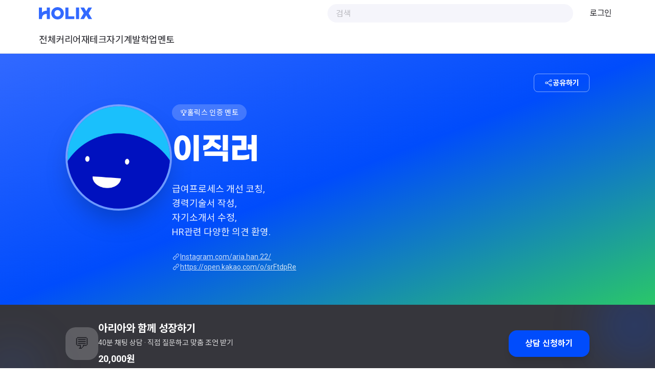

--- FILE ---
content_type: text/html
request_url: https://holix.com/m/2594
body_size: 26645
content:
<!DOCTYPE html>
<html lang="ko" class="w-full h-full">
  <head>
    <script type="module" crossorigin src="https://assets.holix.com/assets/polyfills-7a84ada5.js"></script>

    <link rel="preconnect" href="https://cdn.jsdelivr.net">

    <meta charset="UTF-8" />
    <meta name="format-detection" content="telephone=no" />
    <meta name="viewport" content="width=device-width, initial-scale=1.0, viewport-fit=cover">
    <!-- <link rel="apple-touch-icon" sizes="180x180" href="/apple-touch-icon.png" /> -->
    <link rel="icon" href="/favicon.ico" sizes="any"/>
    <!-- <link rel="icon" href="/favicon.svg" type="image/svg+xml" /> -->
    <!-- <link rel="mask-icon" href="/safari-pinned-tab.svg" color="#004cfc" sizes="any" /> -->
    <link rel="manifest" href="/site.webmanifest" />
    <script type="module" crossorigin src="https://assets.holix.com/assets/index-297289e8.js"></script>
    <link rel="modulepreload" crossorigin href="https://assets.holix.com/assets/vendor-36ec38a2.js">
    <link rel="modulepreload" crossorigin href="https://assets.holix.com/assets/@holix-data/api-eb1f5b84.js">
    <link rel="modulepreload" crossorigin href="https://assets.holix.com/assets/tiptap-56b7a577.js">
    <link rel="modulepreload" crossorigin href="https://assets.holix.com/assets/sentry-af2de27c.js">
    <link rel="modulepreload" crossorigin href="https://assets.holix.com/assets/algolia-1e28581c.js">
    <link rel="stylesheet" href="https://assets.holix.com/assets/index-04f3f0ed.css">
  
<script>window.__toAssetUrl=function(value){return value.replace(/^assets\//,"https://assets.holix.com/assets/");};</script>

<meta charset="utf-8">
<title>이직러 | 홀릭스(HOLIX)</title>
<meta property="fb:app_id" content="360316174050720">
<script>
            try {
              if (localStorage.getItem("theme") === "dark") {
                document.documentElement.classList.add("dark");
              }
            } catch (_) {}
          </script>
<meta name="description" content="급여프로세스 개선 코칭,
경력기술서 작성,
자기소개서 수정,
HR관련 다양한 의견 환영.">
<meta property="og:type" content="profile">
<meta property="og:url" content="https://holix.com/m/2594">
<meta property="og:title" content="이직러 | 홀릭스(HOLIX)">
<meta property="og:description" content="급여프로세스 개선 코칭,
경력기술서 작성,
자기소개서 수정,
HR관련 다양한 의견 환영.">
<meta property="og:image" content="https://default-profile-image.holix.com/generate/443447-640.jpg">
<meta property="og:site_name" content="홀릭스(HOLIX)">
<meta property="profile:username" content="이직러">
<meta name="twitter:card" content="summary_large_image">
<meta name="twitter:title" content="이직러 | 홀릭스(HOLIX)">
<meta name="twitter:description" content="급여프로세스 개선 코칭,
경력기술서 작성,
자기소개서 수정,
HR관련 다양한 의견 환영.">
<meta name="twitter:image" content="https://default-profile-image.holix.com/generate/443447-640.jpg">
<script type="application/ld+json" id="schema-org-graph" data-h-3437552="">{
  "@context": "https://schema.org",
  "@graph": [
    {
      "@id": "https://holix.com/#website",
      "@type": "WebSite",
      "name": "홀릭스(HOLIX) | 나를 재발견하다.",
      "url": "https://holix.com",
      "potentialAction": [
        {
          "@type": "SearchAction",
          "target": {
            "@type": "EntryPoint",
            "urlTemplate": "https://holix.com/search?q={search_term_string}"
          },
          "query-input": {
            "@type": "PropertyValueSpecification",
            "valueRequired": true,
            "valueName": "search_term_string"
          }
        }
      ],
      "publisher": {
        "@id": "https://holix.com/#identity"
      }
    },
    {
      "@id": "https://holix.com/m/2594/#webpage",
      "@type": "WebPage",
      "description": "급여프로세스 개선 코칭,\n경력기술서 작성,\n자기소개서 수정,\nHR관련 다양한 의견 환영.",
      "name": "이직러",
      "url": "https://holix.com/m/2594",
      "about": {
        "@id": "https://holix.com/#identity"
      },
      "isPartOf": {
        "@id": "https://holix.com/#website"
      },
      "potentialAction": [
        {
          "@type": "ReadAction",
          "target": [
            "https://holix.com/m/2594"
          ]
        }
      ],
      "primaryImageOfPage": {
        "@id": "https://holix.com/#logo"
      }
    },
    {
      "@id": "https://holix.com/#identity",
      "@type": "Organization",
      "name": "홀릭스(HOLIX)",
      "url": "https://holix.com",
      "logo": {
        "@id": "https://holix.com/#logo"
      },
      "sameAs": [
        "https://www.facebook.com/holixofficial",
        "https://www.instagram.com/holix_official",
        "https://blog.naver.com/holix-official",
        "https://www.youtube.com/@HOLIXKr"
      ]
    },
    {
      "@id": "https://holix.com/#/schema/person/mentor:2594",
      "@type": "Person",
      "name": "이직러",
      "url": "https://holix.com/m/2594",
      "image": {
        "@id": "https://holix.com/#/schema/image/1c62794"
      },
      "sameAs": [
        "https://Instagram.com/aria.han.22/",
        "https://open.kakao.com/o/srFtdpRe"
      ]
    },
    {
      "@id": "https://holix.com/#logo",
      "@type": "ImageObject",
      "caption": "홀릭스(HOLIX)",
      "contentUrl": "https://assets.holix.com/assets/logo-83a17d86.svg",
      "url": "https://assets.holix.com/assets/logo-83a17d86.svg"
    },
    {
      "@id": "https://holix.com/#/schema/image/1c62794",
      "@type": "ImageObject",
      "contentUrl": "https://default-profile-image.holix.com/generate/443447-640.jpg",
      "url": "https://default-profile-image.holix.com/generate/443447-640.jpg"
    }
  ]
}</script><link rel="modulepreload" crossorigin href="https://assets.holix.com/assets/DefaultLayout-089e5a0e.js"><link rel="stylesheet" href="https://assets.holix.com/assets/DefaultLayout-d64b235f.css"><link rel="modulepreload" crossorigin href="https://assets.holix.com/assets/HolixSearchInput-45f76480.js"><link rel="modulepreload" crossorigin href="https://assets.holix.com/assets/MentorProfile-0f4cc5b4.js"><link rel="stylesheet" href="https://assets.holix.com/assets/MentorProfile-51b3e1ba.css">
</head>
  <body class="w-full h-full">
    <div id="app" data-server-rendered="true" class="h-full flex flex-col"><!--[--><div class="relative flex min-h-full flex-col"><header class="fixed left-0 right-0 top-0 bg-background-default transition-colors z-[5]"><div class="mx-auto w-full p-4 md:max-w-[872px] lg:max-w-[1160px] !py-0"><!--[--><div class="relative flex h-13 items-center justify-between"><!--[--><!--[--><button class="flex items-center justify-center outline-none w-6 h-6 bg-transparent rounded-sm hover:bg-grey-800/10 md:hidden"><div class="flex-shrink-0 _wrapper_5za5w_2 text-grey-800 w-6 h-6"><svg width="24" height="24" viewBox="0 0 24 24" fill="none" xmlns="http://www.w3.org/2000/svg">
<path d="M22 4H2V5.5H22V4Z" fill="#424248"/>
<path d="M22 18.5H2V20H22V18.5Z" fill="#424248"/>
<path d="M22 11.25H2V12.75H22V11.25Z" fill="#424248"/>
</svg>
</div></button><!--]--><!----><!--]--><a href="/" class="flex-shrink-0"><div class="h-6 text-primary-400 _holixLogo_wdnsc_2"><svg width="78" height="18" viewBox="0 0 78 18" fill="none" xmlns="http://www.w3.org/2000/svg">
<path d="M27.3688 0C22.1967 0 18.1375 3.98594 18.1375 9.02601C18.1375 14.0401 22.1967 18 27.3688 18C32.5409 18 36.6001 14.0401 36.6001 9.02601C36.6001 3.98594 32.5409 0 27.3688 0ZM27.3688 13.7037C24.7958 13.7037 22.8373 11.7186 22.8373 9.02254C22.8373 6.30399 24.7958 4.29455 27.3688 4.29455C29.9418 4.29455 31.9003 6.30399 31.9003 9.02254C31.9003 11.7186 29.9418 13.7037 27.3688 13.7037Z" fill="#3269FF"/>
<path d="M58.9215 0.518372H54.3588V17.4798H58.9215V0.518372Z" fill="#3269FF"/>
<path d="M43.3401 0.518341H38.7773V17.4798H42.9598H43.3401H52.0262V13.4783H43.3401V0.518341Z" fill="#3269FF"/>
<path d="M11.5995 5.16311C8.30768 5.16311 6.06452 6.26752 4.56272 7.90247V6.94889V0.518341H0V17.4798H4.56272V16.9718V16.5384C4.56272 11.3579 8.5438 9.70732 11.5995 9.98299V10.9487V17.4798H16.164V0.518341H11.5995V5.16311Z" fill="#3269FF"/>
<path d="M72.9666 8.97397L77.8574 0.518372H72.5013L69.3275 6.00575L66.1798 0.518372H60.8236L65.7145 8.97397L60.6813 17.4798H66.0392L69.3275 11.9925L72.6419 17.4798H77.9998L72.9666 8.97397Z" fill="#3269FF"/>
</svg>
</div></a><div class="hidden flex-shrink-0 flex-grow md:block md:min-w-6"></div><div class="flex items-center overflow-hidden rounded-full bg-grey-100 px-4 h-9 w-full md:w-[480px] hidden md:block"><!--[--><!--]--><input value="" type="text" placeholder="검색" class="pr-4 h-full w-full border-none bg-grey-100 p-0 text-text-paragraph placeholder-text-hintOrDisabled focus:ring-0"><!--[--><div class="flex-shrink-0 _wrapper_5za5w_2 text-grey-800 w-6 h-6 cursor-pointer"><svg width="24" height="24" viewBox="0 0 24 24" fill="none" xmlns="http://www.w3.org/2000/svg">
<path d="M22 20.94L17.87 16.81C19.2 15.24 20 13.22 20 11C20 6.03 15.97 2 11 2C6.03 2 2 6.03 2 11C2 15.97 6.03 20 11 20C13.22 20 15.24 19.2 16.81 17.87L20.94 22L22 20.94ZM11 18.5C6.86 18.5 3.5 15.14 3.5 11C3.5 6.86 6.86 3.5 11 3.5C15.14 3.5 18.5 6.86 18.5 11C18.5 15.14 15.13 18.5 11 18.5Z" fill="#424248"/>
</svg>
</div><!--]--></div><button class="flex items-center justify-center outline-none w-8 h-8 bg-transparent rounded-sm hover:bg-grey-800/10 md:hidden"><div class="flex-shrink-0 _wrapper_5za5w_2 text-grey-800 w-6 h-6"><svg width="24" height="24" viewBox="0 0 24 24" fill="none" xmlns="http://www.w3.org/2000/svg">
<path d="M22 20.94L17.87 16.81C19.2 15.24 20 13.22 20 11C20 6.03 15.97 2 11 2C6.03 2 2 6.03 2 11C2 15.97 6.03 20 11 20C13.22 20 15.24 19.2 16.81 17.87L20.94 22L22 20.94ZM11 18.5C6.86 18.5 3.5 15.14 3.5 11C3.5 6.86 6.86 3.5 11 3.5C15.14 3.5 18.5 6.86 18.5 11C18.5 15.14 15.13 18.5 11 18.5Z" fill="#424248"/>
</svg>
</div></button><div data-headlessui-state class="inline-flex ml-3 hidden items-center md:ml-6 md:inline-flex"><!----><div id="headlessui-menu-button-4087" aria-haspopup="menu" aria-expanded="false" data-headlessui-state class="overflow-hidden"><!--[--><a class="body-2 px-2 hover:subtitle-3 text-text-primary" href="https://holix.com/account/login?next=/m/2594/"> 로그인 </a><!--]--></div><!--[--><!----><!--]--></div></div><nav class="flex h-13 items-center gap-x-6 overflow-x-auto"><!--[--><a href="/category" class="body-2 shrink-0 whitespace-nowrap font-medium text-text-primary transition-colors md:body-1 hover:text-primary-400">전체</a><a href="/category/career" class="body-2 shrink-0 whitespace-nowrap font-medium text-text-primary transition-colors md:body-1 hover:text-primary-400">커리어</a><a href="/category/personal-finance" class="body-2 shrink-0 whitespace-nowrap font-medium text-text-primary transition-colors md:body-1 hover:text-primary-400">재테크</a><a href="/category/personal-development" class="body-2 shrink-0 whitespace-nowrap font-medium text-text-primary transition-colors md:body-1 hover:text-primary-400">자기계발</a><a href="/category/academics" class="body-2 shrink-0 whitespace-nowrap font-medium text-text-primary transition-colors md:body-1 hover:text-primary-400">학업</a><a href="/explore-mentors" class="body-2 shrink-0 whitespace-nowrap font-medium text-text-primary transition-colors md:body-1 hover:text-primary-400">멘토</a><!--]--></nav><!--]--></div><div class="pointer-events-none hidden bg-background-default transition-opacity"><div class="mx-auto w-full p-4 md:max-w-[872px] lg:max-w-[1160px] !py-0"><!--[--><!----><!--]--></div></div><div class="min-w-full h-0.25 bg-border dark:bg-divider-line flex-shrink-0"></div><!----></header><div class="flex-grow pt-26"><!--[--><div class="min-h-screen bg-background-default" data-v-c5aadd80><!--[--><section class="opacity-0 relative overflow-hidden bg-gradient-to-br from-primary-400 via-primary-500 to-positive-default transition-opacity duration-700" data-v-c5aadd80><div class="absolute inset-0 bg-[url(&#39;[data-uri]&#39;)] opacity-40" data-v-c5aadd80></div><div class="h-64 w-64 absolute -left-20 -top-20 rounded-full bg-white/10 blur-3xl" data-v-c5aadd80></div><div class="h-96 w-96 absolute -bottom-32 -right-32 rounded-full bg-positive-default/20 blur-3xl" data-v-c5aadd80></div><div class="relative px-4 pb-10 pt-6 md:px-8 md:pb-16 md:pt-10 lg:px-12" data-v-c5aadd80><div class="mx-auto max-w-5xl" data-v-c5aadd80><div class="mb-4 flex items-center justify-end gap-2 md:mb-6" data-v-c5aadd80><!----><!--[--><button class="relative flex items-center justify-center border border-grey-300 text-grey-800 hover:bg-grey-100 h-9 subtitle-4 px-5 cursor-pointer rounded-md !border-white/50 !text-white hover:!bg-white hover:!text-primary-500" data-v-c5aadd80><div class="whitespace-nowrap"><!--[--><!--[--><span class="flex items-center gap-1.5" data-v-c5aadd80><div class="flex-shrink-0 _wrapper_5za5w_2 text-white w-4 h-4" data-v-c5aadd80><svg width="24" height="24" viewBox="0 0 24 24" fill="none" xmlns="http://www.w3.org/2000/svg">
<path d="M18.5 15C17.48 15 16.58 15.44 15.94 16.13L8.94 12.63C8.97 12.42 9 12.22 9 12C9 11.78 8.97 11.58 8.94 11.37L15.94 7.87C16.58 8.56 17.48 9 18.5 9C20.43 9 22 7.43 22 5.5C22 3.57 20.43 2 18.5 2C16.57 2 15 3.57 15 5.5C15 5.88 15.07 6.23 15.18 6.57L8.35 9.98C7.72 9.09 6.68 8.5 5.5 8.5C3.57 8.5 2 10.07 2 12C2 13.93 3.57 15.5 5.5 15.5C6.68 15.5 7.72 14.91 8.35 14.02L15.18 17.44C15.07 17.77 15 18.12 15 18.5C15 20.43 16.57 22 18.5 22C20.43 22 22 20.43 22 18.5C22 16.57 20.43 15 18.5 15ZM18.5 3.5C19.6 3.5 20.5 4.4 20.5 5.5C20.5 6.6 19.6 7.5 18.5 7.5C17.4 7.5 16.5 6.6 16.5 5.5C16.5 4.4 17.4 3.5 18.5 3.5ZM5.5 14C4.4 14 3.5 13.1 3.5 12C3.5 10.9 4.4 10 5.5 10C6.6 10 7.5 10.9 7.5 12C7.5 13.1 6.6 14 5.5 14ZM18.5 20.5C17.4 20.5 16.5 19.6 16.5 18.5C16.5 17.4 17.4 16.5 18.5 16.5C19.6 16.5 20.5 17.4 20.5 18.5C20.5 19.6 19.6 20.5 18.5 20.5Z" fill="#424248"/>
</svg>
</div><span class="hidden sm:inline" data-v-c5aadd80>공유하기</span></span><!--]--><!--]--></div><!----></button><!--]--></div><div class="flex flex-col items-center md:flex-row md:items-start md:gap-20 lg:gap-28" data-v-c5aadd80><div class="scale-90 opacity-0 mb-6 flex flex-shrink-0 flex-col items-center transition-all delay-100 duration-500 md:mb-0" data-v-c5aadd80><div class="relative" data-v-c5aadd80><div class="absolute inset-0 rounded-full bg-white/20 blur-2xl" style="transform:scale(1.15);" data-v-c5aadd80></div><div class="profile-image aspect-square relative overflow-hidden rounded-full border-4 border-white/40 shadow-2xl" data-v-c5aadd80><img src="https://default-profile-image.holix.com/generate/443447-640.jpg" alt="이직러" class="h-full w-full object-cover" data-v-c5aadd80></div></div><!----></div><div class="flex max-w-xl flex-col items-center text-center md:items-start md:text-left" data-v-c5aadd80><div class="translate-y-4 opacity-0 transition-all delay-200 duration-500" data-v-c5aadd80><div class="mb-6 inline-flex items-center gap-1.5 rounded-full bg-white/20 px-4 py-1.5 text-sm text-white backdrop-blur-sm md:mb-7" data-v-c5aadd80><span class="text-sm" data-v-c5aadd80>🏆</span><span class="font-medium tracking-wide" data-v-c5aadd80>홀릭스 인증 멘토</span></div><h1 class="font-[family-name:var(--holix-display-font)] text-4xl font-bold tracking-tight text-white md:text-5xl lg:text-6xl" data-v-c5aadd80>이직러</h1><!----></div><div class="translate-y-4 opacity-0 delay-400 mt-6 max-w-2xl transition-all duration-500 md:mt-8" data-v-c5aadd80><p class="whitespace-pre-line text-base leading-relaxed md:text-lg" style="color:rgba(255, 255, 255, 0.9);" data-v-c5aadd80>급여프로세스 개선 코칭,
경력기술서 작성,
자기소개서 수정,
HR관련 다양한 의견 환영.</p></div><div class="translate-y-4 opacity-0 mt-5 flex flex-col gap-2 transition-all delay-500 duration-500 md:mt-6" data-v-c5aadd80><!--[--><a href="https://Instagram.com/aria.han.22/" target="_blank" rel="noopener noreferrer" class="inline-flex w-fit items-center gap-2 text-sm text-white/80 transition-all hover:text-white" data-v-c5aadd80><div class="flex-shrink-0 _wrapper_5za5w_2 text-currentColor w-4 h-4" data-v-c5aadd80><svg width="24" height="24" viewBox="0 0 24 24" fill="none" xmlns="http://www.w3.org/2000/svg">
<path d="M13.1911 15.2294C12.2409 15.2238 11.3315 14.8428 10.6611 14.1694L9.87109 13.3694L10.9311 12.3094L11.7211 13.1094C11.9153 13.306 12.1464 13.4623 12.4011 13.5694C12.6515 13.6734 12.92 13.7269 13.1911 13.7269C13.4622 13.7269 13.7307 13.6734 13.9811 13.5694C14.2336 13.4635 14.4616 13.307 14.6511 13.1094L19.0511 8.72939C19.2434 8.53623 19.3954 8.30685 19.4984 8.05452C19.6014 7.80218 19.6533 7.53192 19.6511 7.25939C19.6567 6.98638 19.6064 6.71511 19.5032 6.4623C19.4 6.20948 19.2462 5.98047 19.0511 5.78939L18.3911 5.13939C18.2691 5.02335 18.1387 4.91639 18.0011 4.81939C17.6001 4.53634 17.1139 4.39975 16.6242 4.43252C16.1344 4.4653 15.6708 4.66543 15.3111 4.99939L12.5311 7.77939L11.4711 6.71939L14.2611 3.92939C14.8823 3.34199 15.6882 2.98853 16.5411 2.92939C17.3906 2.87481 18.2325 3.11889 18.9211 3.61939C19.1124 3.76616 19.2929 3.92657 19.4611 4.09939L20.1111 4.73939C20.4437 5.06988 20.7057 5.46454 20.8811 5.89939C21.1498 6.55324 21.2201 7.27176 21.0832 7.96531C20.9463 8.65885 20.6082 9.29674 20.1111 9.79939L15.7211 14.1794C15.0507 14.8528 14.1413 15.2338 13.1911 15.2394V15.2294Z" fill="#424248"/>
<path d="M7.26874 21.0809C6.50046 21.0825 5.75138 20.8409 5.12874 20.3909C4.9374 20.2441 4.75693 20.0837 4.58874 19.9109L3.93874 19.2709C3.60503 18.9413 3.3429 18.5464 3.16874 18.1109C2.89998 17.457 2.82969 16.7385 2.96662 16.0449C3.10355 15.3514 3.44165 14.7135 3.93874 14.2109L8.32874 9.83085C8.65977 9.49646 9.05381 9.231 9.48807 9.04984C9.92233 8.86867 10.3882 8.77539 10.8587 8.77539C11.3293 8.77539 11.7951 8.86867 12.2294 9.04984C12.6637 9.231 13.0577 9.49646 13.3887 9.83085L14.1787 10.6309L13.1187 11.6909L12.3287 10.8909C12.0393 10.5966 11.6686 10.3956 11.2641 10.3137C10.8596 10.2317 10.4399 10.2725 10.0587 10.4309C9.80843 10.5406 9.58111 10.6967 9.38874 10.8909L4.99874 15.2709C4.80646 15.464 4.65442 15.6934 4.55143 15.9457C4.44843 16.1981 4.39653 16.4683 4.39874 16.7409C4.39735 17.0146 4.44826 17.2862 4.54874 17.5409C4.65593 17.7901 4.80853 18.0173 4.99874 18.2109L5.65874 18.8609C5.77225 18.9784 5.89608 19.0855 6.02874 19.1809C6.42662 19.4739 6.91583 19.6157 7.40874 19.5809C7.90629 19.5491 8.37695 19.3439 8.73874 19.0009L11.5187 16.2209L12.5787 17.2809L9.78874 20.0709C9.16753 20.6583 8.36164 21.0117 7.50874 21.0709L7.26874 21.0809Z" fill="#424248"/>
</svg>
</div><span class="underline underline-offset-2" data-v-c5aadd80>Instagram.com/aria.han.22/</span></a><a href="https://open.kakao.com/o/srFtdpRe" target="_blank" rel="noopener noreferrer" class="inline-flex w-fit items-center gap-2 text-sm text-white/80 transition-all hover:text-white" data-v-c5aadd80><div class="flex-shrink-0 _wrapper_5za5w_2 text-currentColor w-4 h-4" data-v-c5aadd80><svg width="24" height="24" viewBox="0 0 24 24" fill="none" xmlns="http://www.w3.org/2000/svg">
<path d="M13.1911 15.2294C12.2409 15.2238 11.3315 14.8428 10.6611 14.1694L9.87109 13.3694L10.9311 12.3094L11.7211 13.1094C11.9153 13.306 12.1464 13.4623 12.4011 13.5694C12.6515 13.6734 12.92 13.7269 13.1911 13.7269C13.4622 13.7269 13.7307 13.6734 13.9811 13.5694C14.2336 13.4635 14.4616 13.307 14.6511 13.1094L19.0511 8.72939C19.2434 8.53623 19.3954 8.30685 19.4984 8.05452C19.6014 7.80218 19.6533 7.53192 19.6511 7.25939C19.6567 6.98638 19.6064 6.71511 19.5032 6.4623C19.4 6.20948 19.2462 5.98047 19.0511 5.78939L18.3911 5.13939C18.2691 5.02335 18.1387 4.91639 18.0011 4.81939C17.6001 4.53634 17.1139 4.39975 16.6242 4.43252C16.1344 4.4653 15.6708 4.66543 15.3111 4.99939L12.5311 7.77939L11.4711 6.71939L14.2611 3.92939C14.8823 3.34199 15.6882 2.98853 16.5411 2.92939C17.3906 2.87481 18.2325 3.11889 18.9211 3.61939C19.1124 3.76616 19.2929 3.92657 19.4611 4.09939L20.1111 4.73939C20.4437 5.06988 20.7057 5.46454 20.8811 5.89939C21.1498 6.55324 21.2201 7.27176 21.0832 7.96531C20.9463 8.65885 20.6082 9.29674 20.1111 9.79939L15.7211 14.1794C15.0507 14.8528 14.1413 15.2338 13.1911 15.2394V15.2294Z" fill="#424248"/>
<path d="M7.26874 21.0809C6.50046 21.0825 5.75138 20.8409 5.12874 20.3909C4.9374 20.2441 4.75693 20.0837 4.58874 19.9109L3.93874 19.2709C3.60503 18.9413 3.3429 18.5464 3.16874 18.1109C2.89998 17.457 2.82969 16.7385 2.96662 16.0449C3.10355 15.3514 3.44165 14.7135 3.93874 14.2109L8.32874 9.83085C8.65977 9.49646 9.05381 9.231 9.48807 9.04984C9.92233 8.86867 10.3882 8.77539 10.8587 8.77539C11.3293 8.77539 11.7951 8.86867 12.2294 9.04984C12.6637 9.231 13.0577 9.49646 13.3887 9.83085L14.1787 10.6309L13.1187 11.6909L12.3287 10.8909C12.0393 10.5966 11.6686 10.3956 11.2641 10.3137C10.8596 10.2317 10.4399 10.2725 10.0587 10.4309C9.80843 10.5406 9.58111 10.6967 9.38874 10.8909L4.99874 15.2709C4.80646 15.464 4.65442 15.6934 4.55143 15.9457C4.44843 16.1981 4.39653 16.4683 4.39874 16.7409C4.39735 17.0146 4.44826 17.2862 4.54874 17.5409C4.65593 17.7901 4.80853 18.0173 4.99874 18.2109L5.65874 18.8609C5.77225 18.9784 5.89608 19.0855 6.02874 19.1809C6.42662 19.4739 6.91583 19.6157 7.40874 19.5809C7.90629 19.5491 8.37695 19.3439 8.73874 19.0009L11.5187 16.2209L12.5787 17.2809L9.78874 20.0709C9.16753 20.6583 8.36164 21.0117 7.50874 21.0709L7.26874 21.0809Z" fill="#424248"/>
</svg>
</div><span class="underline underline-offset-2" data-v-c5aadd80>https://open.kakao.com/o/srFtdpRe</span></a><!--]--></div></div></div></div></div></section><!----><!----><!----><!----><!----><!--]--><!----></div><!--]--></div><footer class="border-t border-border hidden md:block"><div class="mx-auto w-full p-4 md:max-w-[872px] lg:max-w-[1160px] !md:pb-16 grid grid-cols-1 gap-6 !pb-10 !pt-8 -tracking-[.35px] md:grid-cols-2"><!--[--><div class="grid grid-cols-12 gap-6 md:order-1"><div class="col-span-6 flex flex-col gap-y-2.5 text-text-primary md:col-span-2"><div class="subtitle-4">HOLIX</div><div class="caption-1 flex flex-col gap-y-2"><a href="https://holixfactory.com" target="_blank" rel="noopener"> 회사 소개 </a><a href="/service" class=""> 서비스 소개 </a><a href="/app-install" class=""> 앱 다운로드 </a></div></div><div class="col-span-6 flex flex-col gap-y-2.5 text-text-primary md:col-span-4"><div class="subtitle-4">정책</div><div class="caption-1 flex flex-col gap-y-2"><a href="https://holix.com/service/general-terms" target="_blank" rel="noopener">일반 사용자 이용약관</a><a href="https://holix.com/service/provider-terms" target="_blank" rel="noopener">멘토 이용약관</a><a href="https://holix.com/service/privacy-policy" target="_blank" rel="noopener">개인정보 취급방침</a></div></div><div class="col-span-12 flex flex-col gap-y-2.5 py-3 md:col-span-6 md:py-0"><div class="subtitle-4 text-text-primary">HOLIX 고객센터</div><div class="caption-1 text-text-paragraph">평일 10:00~17:00 / 점심시간 11:30~13:00</div><a class="relative flex items-center justify-center border border-grey-300 text-grey-800 hover:bg-grey-100 h-9 subtitle-4 px-5 cursor-pointer rounded-md max-w-full md:w-[240px]" href="https://support.holix.com" target="_blank"><div class="whitespace-nowrap"><!--[--><!--[--> 고객센터 <!--]--><!--]--></div><!----></a></div></div><div class="flex flex-col gap-y-2.5"><div class="subtitle-4 text-text-primary">주식회사 홀릭스팩토리 사업자 정보</div><div class="caption-1 leading-[24px] text-text-secondary"> 통신판매 번호 : 제 2019-서울마포-2322호 | 사업자 등록번호 : 119-86-59769<br> Holix Factory Co., Ltd. | 대표 박태영 | help@holix.com | 서울시 마포구 양화로 64 8층 이에스-806호 | 02-883-0806 </div></div><!--]--></div></footer></div><!----><!----><!--]--></div>

  <script>window.__INITIAL_STATE__=(function(a,b,c,d,e,f,g,h){return {config:{backendBaseURL:"https:\u002F\u002Fapi.holix.com",domain:"holix.com",rootBaseURL:"https:\u002F\u002Fholix.com",sentryDSN:"https:\u002F\u002Fb0f732818a034c618c6a1446b8070e7c@o11668.ingest.sentry.io\u002F6395116",sentryEnvironment:c,version:"fff07d9a8dc4d4e01a878ef77bd2402eb5e60d68",gtmId:"GTM-TTPRP5M",gtmAuth:"$(GTM_AUTH)",gtmPreview:"$(GTM_PREVIEW)",imageProxyBaseURL:"https:\u002F\u002Fimgproxy.holix.com",algoliaAppId:"Q0ISVE772F",algoliaApiKey:"8141199b0d2beaa1cc3435137d6179f5",algoliaCourseIndexName:"course_index_by_popularity",imageUploaderBaseURL:"https:\u002F\u002Fserverless-image-uploader-prod-fa.azurewebsites.net\u002Fapi",qrCodeGeneratorBaseURL:"https:\u002F\u002Fserverless-qrcode-prod-fa.azurewebsites.net",tossPaymentsClientKey:"live_ck_4vZnjEJeQVx1gqW2zgdrPmOoBN0k",builderIOApiKey:"0b33c9b28ab0422dbd21ae83fefb2309",paypleClientKey:"B7EC5DB27EAF3FED813D295D2B06006A",paypleEnv:c},store:{state:{"1|-j61z5h":true,"-cn3y|sevdx4":d,"-cn3y|-5ia13y":false,"-cn3y|id35i4":{id:d,userId:"443447",name:"이직러",shortIntroduction:"",introduction:"급여프로세스 개선 코칭,\n경력기술서 작성,\n자기소개서 수정,\nHR관련 다양한 의견 환영.",profileImage:{small:"https:\u002F\u002Fdefault-profile-image.holix.com\u002Fgenerate\u002F443447-240.jpg",medium:"https:\u002F\u002Fdefault-profile-image.holix.com\u002Fgenerate\u002F443447-320.jpg",large:"https:\u002F\u002Fdefault-profile-image.holix.com\u002Fgenerate\u002F443447-640.jpg",original:"https:\u002F\u002Fdefault-profile-image.holix.com\u002Fgenerate\u002F443447-1280.jpg",webp:[{width:e,height:e,url:"https:\u002F\u002Fdefault-profile-image.holix.com\u002Fgenerate\u002F443447-240.webp"},{width:f,height:f,url:"https:\u002F\u002Fdefault-profile-image.holix.com\u002Fgenerate\u002F443447-320.webp"},{width:g,height:g,url:"https:\u002F\u002Fdefault-profile-image.holix.com\u002Fgenerate\u002F443447-640.webp"},{width:h,height:h,url:"https:\u002F\u002Fdefault-profile-image.holix.com\u002Fgenerate\u002F443447-1280.webp"}],gif:a,png:a,jpeg:a},ratingValue:b,coursesCount:b,studentCount:b,homepage:"courses",websiteUrls:["Instagram.com\u002Faria.han.22\u002F","https:\u002F\u002Fopen.kakao.com\u002Fo\u002FsrFtdpRe"],labels:[],experiences:[],mentorState:"in-production"}}},builder:{state:{}},error:{state:a}}}(void 0,0,"production","2594",240,320,640,1280))</script>
    
  </body>
</html>


--- FILE ---
content_type: text/css
request_url: https://assets.holix.com/assets/DefaultLayout-d64b235f.css
body_size: 39
content:
._holixLogo_uj14k_2 svg{width:auto;height:100%;vertical-align:middle}._holixLogo_uj14k_2 svg path{fill:currentColor}._holixLogo_wdnsc_2 svg{width:auto;height:100%}._holixLogo_wdnsc_2 svg path{fill:currentColor}


--- FILE ---
content_type: text/css
request_url: https://assets.holix.com/assets/MentorProfile-51b3e1ba.css
body_size: 88
content:
._introduction_re8md_2{height:210px}.profile-image[data-v-c5aadd80]{width:8rem;height:8rem}@media (min-width: 768px){.profile-image[data-v-c5aadd80]{width:11rem;height:11rem}}@media (min-width: 1024px){.profile-image[data-v-c5aadd80]{width:13rem;height:13rem}}


--- FILE ---
content_type: application/javascript
request_url: https://assets.holix.com/assets/filter-598046b5.js
body_size: 268
content:
import{bs as t,bt as n,bu as l,bv as o}from"./vendor-36ec38a2.js";const a={fileSize(r){return r<1024?r+"bytes":r>=1024&&r<1048576?Math.floor(r/1024)+"KB":Math.floor(r/1048576)+"MB"},truncate(r,e){return t(r)>e?n(r,e)+"...":r},lineBreaksBr(r){return l(r).replace(/\n/g,"<br>")},linkify(r){return o.link(a.lineBreaksBr(r),{phone:!1,stripPrefix:!1})},abbreviatedNum(r){return r>=10*1e3?`${Math.floor(r*10/1e3)/10}K`:r.toString()}};export{a as f};


--- FILE ---
content_type: application/javascript
request_url: https://assets.holix.com/assets/swiper-d7930ef5.js
body_size: 42240
content:
import{G as W,H as V,I as qe,J as we,K as ot,L as dt,M as Ue,N as Ke,O as ct,P as ft,Q as Ze}from"./vendor-36ec38a2.js";function Re(e){return e!==null&&typeof e=="object"&&"constructor"in e&&e.constructor===Object}function De(e={},a={}){Object.keys(a).forEach(t=>{typeof e[t]>"u"?e[t]=a[t]:Re(a[t])&&Re(e[t])&&Object.keys(a[t]).length>0&&De(e[t],a[t])})}const Qe={body:{},addEventListener(){},removeEventListener(){},activeElement:{blur(){},nodeName:""},querySelector(){return null},querySelectorAll(){return[]},getElementById(){return null},createEvent(){return{initEvent(){}}},createElement(){return{children:[],childNodes:[],style:{},setAttribute(){},getElementsByTagName(){return[]}}},createElementNS(){return{}},importNode(){return null},location:{hash:"",host:"",hostname:"",href:"",origin:"",pathname:"",protocol:"",search:""}};function X(){const e=typeof document<"u"?document:{};return De(e,Qe),e}const ut={document:Qe,navigator:{userAgent:""},location:{hash:"",host:"",hostname:"",href:"",origin:"",pathname:"",protocol:"",search:""},history:{replaceState(){},pushState(){},go(){},back(){}},CustomEvent:function(){return this},addEventListener(){},removeEventListener(){},getComputedStyle(){return{getPropertyValue(){return""}}},Image(){},Date(){},screen:{},setTimeout(){},clearTimeout(){},matchMedia(){return{}},requestAnimationFrame(e){return typeof setTimeout>"u"?(e(),null):setTimeout(e,0)},cancelAnimationFrame(e){typeof setTimeout>"u"||clearTimeout(e)}};function N(){const e=typeof window<"u"?window:{};return De(e,ut),e}function pt(e){const a=e;Object.keys(a).forEach(t=>{try{a[t]=null}catch{}try{delete a[t]}catch{}})}function ae(e,a=0){return setTimeout(e,a)}function j(){return Date.now()}function mt(e){const a=N();let t;return a.getComputedStyle&&(t=a.getComputedStyle(e,null)),!t&&e.currentStyle&&(t=e.currentStyle),t||(t=e.style),t}function Oe(e,a="x"){const t=N();let n,i,s;const f=mt(e);return t.WebKitCSSMatrix?(i=f.transform||f.webkitTransform,i.split(",").length>6&&(i=i.split(", ").map(o=>o.replace(",",".")).join(", ")),s=new t.WebKitCSSMatrix(i==="none"?"":i)):(s=f.MozTransform||f.OTransform||f.MsTransform||f.msTransform||f.transform||f.getPropertyValue("transform").replace("translate(","matrix(1, 0, 0, 1,"),n=s.toString().split(",")),a==="x"&&(t.WebKitCSSMatrix?i=s.m41:n.length===16?i=parseFloat(n[12]):i=parseFloat(n[4])),a==="y"&&(t.WebKitCSSMatrix?i=s.m42:n.length===16?i=parseFloat(n[13]):i=parseFloat(n[5])),i||0}function de(e){return typeof e=="object"&&e!==null&&e.constructor&&Object.prototype.toString.call(e).slice(8,-1)==="Object"}function ht(e){return typeof window<"u"&&typeof window.HTMLElement<"u"?e instanceof HTMLElement:e&&(e.nodeType===1||e.nodeType===11)}function F(...e){const a=Object(e[0]),t=["__proto__","constructor","prototype"];for(let n=1;n<e.length;n+=1){const i=e[n];if(i!=null&&!ht(i)){const s=Object.keys(Object(i)).filter(f=>t.indexOf(f)<0);for(let f=0,o=s.length;f<o;f+=1){const l=s[f],c=Object.getOwnPropertyDescriptor(i,l);c!==void 0&&c.enumerable&&(de(a[l])&&de(i[l])?i[l].__swiper__?a[l]=i[l]:F(a[l],i[l]):!de(a[l])&&de(i[l])?(a[l]={},i[l].__swiper__?a[l]=i[l]:F(a[l],i[l])):a[l]=i[l])}}}return a}function ce(e,a,t){e.style.setProperty(a,t)}function Je({swiper:e,targetPosition:a,side:t}){const n=N(),i=-e.translate;let s=null,f;const o=e.params.speed;e.wrapperEl.style.scrollSnapType="none",n.cancelAnimationFrame(e.cssModeFrameID);const l=a>i?"next":"prev",c=(r,p)=>l==="next"&&r>=p||l==="prev"&&r<=p,d=()=>{f=new Date().getTime(),s===null&&(s=f);const r=Math.max(Math.min((f-s)/o,1),0),p=.5-Math.cos(r*Math.PI)/2;let g=i+p*(a-i);if(c(g,a)&&(g=a),e.wrapperEl.scrollTo({[t]:g}),c(g,a)){e.wrapperEl.style.overflow="hidden",e.wrapperEl.style.scrollSnapType="",setTimeout(()=>{e.wrapperEl.style.overflow="",e.wrapperEl.scrollTo({[t]:g})}),n.cancelAnimationFrame(e.cssModeFrameID);return}e.cssModeFrameID=n.requestAnimationFrame(d)};d()}function se(e){return e.querySelector(".swiper-slide-transform")||e.shadowEl&&e.shadowEl.querySelector(".swiper-slide-transform")||e}function R(e,a=""){return[...e.children].filter(t=>t.matches(a))}function q(e,a=[]){const t=document.createElement(e);return t.classList.add(...Array.isArray(a)?a:[a]),t}function ye(e){const a=N(),t=X(),n=e.getBoundingClientRect(),i=t.body,s=e.clientTop||i.clientTop||0,f=e.clientLeft||i.clientLeft||0,o=e===a?a.scrollY:e.scrollTop,l=e===a?a.scrollX:e.scrollLeft;return{top:n.top+o-s,left:n.left+l-f}}function gt(e,a){const t=[];for(;e.previousElementSibling;){const n=e.previousElementSibling;a?n.matches(a)&&t.push(n):t.push(n),e=n}return t}function vt(e,a){const t=[];for(;e.nextElementSibling;){const n=e.nextElementSibling;a?n.matches(a)&&t.push(n):t.push(n),e=n}return t}function Q(e,a){return N().getComputedStyle(e,null).getPropertyValue(a)}function ue(e){let a=e,t;if(a){for(t=0;(a=a.previousSibling)!==null;)a.nodeType===1&&(t+=1);return t}}function te(e,a){const t=[];let n=e.parentElement;for(;n;)a?n.matches(a)&&t.push(n):t.push(n),n=n.parentElement;return t}function fe(e,a){function t(n){n.target===e&&(a.call(e,n),e.removeEventListener("transitionend",t))}a&&e.addEventListener("transitionend",t)}function Ae(e,a,t){const n=N();return t?e[a==="width"?"offsetWidth":"offsetHeight"]+parseFloat(n.getComputedStyle(e,null).getPropertyValue(a==="width"?"margin-right":"margin-top"))+parseFloat(n.getComputedStyle(e,null).getPropertyValue(a==="width"?"margin-left":"margin-bottom")):e.offsetWidth}let Me;function yt(){const e=N(),a=X();return{smoothScroll:a.documentElement&&a.documentElement.style&&"scrollBehavior"in a.documentElement.style,touch:!!("ontouchstart"in e||e.DocumentTouch&&a instanceof e.DocumentTouch)}}function et(){return Me||(Me=yt()),Me}let Ce;function bt({userAgent:e}={}){const a=et(),t=N(),n=t.navigator.platform,i=e||t.navigator.userAgent,s={ios:!1,android:!1},f=t.screen.width,o=t.screen.height,l=i.match(/(Android);?[\s\/]+([\d.]+)?/);let c=i.match(/(iPad).*OS\s([\d_]+)/);const d=i.match(/(iPod)(.*OS\s([\d_]+))?/),r=!c&&i.match(/(iPhone\sOS|iOS)\s([\d_]+)/),p=n==="Win32";let g=n==="MacIntel";const h=["1024x1366","1366x1024","834x1194","1194x834","834x1112","1112x834","768x1024","1024x768","820x1180","1180x820","810x1080","1080x810"];return!c&&g&&a.touch&&h.indexOf(`${f}x${o}`)>=0&&(c=i.match(/(Version)\/([\d.]+)/),c||(c=[0,1,"13_0_0"]),g=!1),l&&!p&&(s.os="android",s.android=!0),(c||r||d)&&(s.os="ios",s.ios=!0),s}function St(e={}){return Ce||(Ce=bt(e)),Ce}let Pe;function Et(){const e=N();let a=!1;function t(){const n=e.navigator.userAgent.toLowerCase();return n.indexOf("safari")>=0&&n.indexOf("chrome")<0&&n.indexOf("android")<0}if(t()){const n=String(e.navigator.userAgent);if(n.includes("Version/")){const[i,s]=n.split("Version/")[1].split(" ")[0].split(".").map(f=>Number(f));a=i<16||i===16&&s<2}}return{isSafari:a||t(),needPerspectiveFix:a,isWebView:/(iPhone|iPod|iPad).*AppleWebKit(?!.*Safari)/i.test(e.navigator.userAgent)}}function xt(){return Pe||(Pe=Et()),Pe}function Tt({swiper:e,on:a,emit:t}){const n=N();let i=null,s=null;const f=()=>{!e||e.destroyed||!e.initialized||(t("beforeResize"),t("resize"))},o=()=>{!e||e.destroyed||!e.initialized||(i=new ResizeObserver(d=>{s=n.requestAnimationFrame(()=>{const{width:r,height:p}=e;let g=r,h=p;d.forEach(({contentBoxSize:m,contentRect:S,target:u})=>{u&&u!==e.el||(g=S?S.width:(m[0]||m).inlineSize,h=S?S.height:(m[0]||m).blockSize)}),(g!==r||h!==p)&&f()})}),i.observe(e.el))},l=()=>{s&&n.cancelAnimationFrame(s),i&&i.unobserve&&e.el&&(i.unobserve(e.el),i=null)},c=()=>{!e||e.destroyed||!e.initialized||t("orientationchange")};a("init",()=>{if(e.params.resizeObserver&&typeof n.ResizeObserver<"u"){o();return}n.addEventListener("resize",f),n.addEventListener("orientationchange",c)}),a("destroy",()=>{l(),n.removeEventListener("resize",f),n.removeEventListener("orientationchange",c)})}function Mt({swiper:e,extendParams:a,on:t,emit:n}){const i=[],s=N(),f=(c,d={})=>{const r=s.MutationObserver||s.WebkitMutationObserver,p=new r(g=>{if(e.__preventObserver__)return;if(g.length===1){n("observerUpdate",g[0]);return}const h=function(){n("observerUpdate",g[0])};s.requestAnimationFrame?s.requestAnimationFrame(h):s.setTimeout(h,0)});p.observe(c,{attributes:typeof d.attributes>"u"?!0:d.attributes,childList:typeof d.childList>"u"?!0:d.childList,characterData:typeof d.characterData>"u"?!0:d.characterData}),i.push(p)},o=()=>{if(e.params.observer){if(e.params.observeParents){const c=te(e.el);for(let d=0;d<c.length;d+=1)f(c[d])}f(e.el,{childList:e.params.observeSlideChildren}),f(e.wrapperEl,{attributes:!1})}},l=()=>{i.forEach(c=>{c.disconnect()}),i.splice(0,i.length)};a({observer:!1,observeParents:!1,observeSlideChildren:!1}),t("init",o),t("destroy",l)}const Ct={on(e,a,t){const n=this;if(!n.eventsListeners||n.destroyed||typeof a!="function")return n;const i=t?"unshift":"push";return e.split(" ").forEach(s=>{n.eventsListeners[s]||(n.eventsListeners[s]=[]),n.eventsListeners[s][i](a)}),n},once(e,a,t){const n=this;if(!n.eventsListeners||n.destroyed||typeof a!="function")return n;function i(...s){n.off(e,i),i.__emitterProxy&&delete i.__emitterProxy,a.apply(n,s)}return i.__emitterProxy=a,n.on(e,i,t)},onAny(e,a){const t=this;if(!t.eventsListeners||t.destroyed||typeof e!="function")return t;const n=a?"unshift":"push";return t.eventsAnyListeners.indexOf(e)<0&&t.eventsAnyListeners[n](e),t},offAny(e){const a=this;if(!a.eventsListeners||a.destroyed||!a.eventsAnyListeners)return a;const t=a.eventsAnyListeners.indexOf(e);return t>=0&&a.eventsAnyListeners.splice(t,1),a},off(e,a){const t=this;return!t.eventsListeners||t.destroyed||!t.eventsListeners||e.split(" ").forEach(n=>{typeof a>"u"?t.eventsListeners[n]=[]:t.eventsListeners[n]&&t.eventsListeners[n].forEach((i,s)=>{(i===a||i.__emitterProxy&&i.__emitterProxy===a)&&t.eventsListeners[n].splice(s,1)})}),t},emit(...e){const a=this;if(!a.eventsListeners||a.destroyed||!a.eventsListeners)return a;let t,n,i;return typeof e[0]=="string"||Array.isArray(e[0])?(t=e[0],n=e.slice(1,e.length),i=a):(t=e[0].events,n=e[0].data,i=e[0].context||a),n.unshift(i),(Array.isArray(t)?t:t.split(" ")).forEach(f=>{a.eventsAnyListeners&&a.eventsAnyListeners.length&&a.eventsAnyListeners.forEach(o=>{o.apply(i,[f,...n])}),a.eventsListeners&&a.eventsListeners[f]&&a.eventsListeners[f].forEach(o=>{o.apply(i,n)})}),a}};function Pt(){const e=this;let a,t;const n=e.el;typeof e.params.width<"u"&&e.params.width!==null?a=e.params.width:a=n.clientWidth,typeof e.params.height<"u"&&e.params.height!==null?t=e.params.height:t=n.clientHeight,!(a===0&&e.isHorizontal()||t===0&&e.isVertical())&&(a=a-parseInt(Q(n,"padding-left")||0,10)-parseInt(Q(n,"padding-right")||0,10),t=t-parseInt(Q(n,"padding-top")||0,10)-parseInt(Q(n,"padding-bottom")||0,10),Number.isNaN(a)&&(a=0),Number.isNaN(t)&&(t=0),Object.assign(e,{width:a,height:t,size:e.isHorizontal()?a:t}))}function Lt(){const e=this;function a(C){return e.isHorizontal()?C:{width:"height","margin-top":"margin-left","margin-bottom ":"margin-right","margin-left":"margin-top","margin-right":"margin-bottom","padding-left":"padding-top","padding-right":"padding-bottom",marginRight:"marginBottom"}[C]}function t(C,E){return parseFloat(C.getPropertyValue(a(E))||0)}const n=e.params,{wrapperEl:i,slidesEl:s,size:f,rtlTranslate:o,wrongRTL:l}=e,c=e.virtual&&n.virtual.enabled,d=c?e.virtual.slides.length:e.slides.length,r=R(s,`.${e.params.slideClass}, swiper-slide`),p=c?e.virtual.slides.length:r.length;let g=[];const h=[],m=[];let S=n.slidesOffsetBefore;typeof S=="function"&&(S=n.slidesOffsetBefore.call(e));let u=n.slidesOffsetAfter;typeof u=="function"&&(u=n.slidesOffsetAfter.call(e));const v=e.snapGrid.length,b=e.slidesGrid.length;let M=n.spaceBetween,P=-S,z=0,D=0;if(typeof f>"u")return;typeof M=="string"&&M.indexOf("%")>=0?M=parseFloat(M.replace("%",""))/100*f:typeof M=="string"&&(M=parseFloat(M)),e.virtualSize=-M,r.forEach(C=>{o?C.style.marginLeft="":C.style.marginRight="",C.style.marginBottom="",C.style.marginTop=""}),n.centeredSlides&&n.cssMode&&(ce(i,"--swiper-centered-offset-before",""),ce(i,"--swiper-centered-offset-after",""));const T=n.grid&&n.grid.rows>1&&e.grid;T&&e.grid.initSlides(p);let O;const B=n.slidesPerView==="auto"&&n.breakpoints&&Object.keys(n.breakpoints).filter(C=>typeof n.breakpoints[C].slidesPerView<"u").length>0;for(let C=0;C<p;C+=1){O=0;let E;if(r[C]&&(E=r[C]),T&&e.grid.updateSlide(C,E,p,a),!(r[C]&&Q(E,"display")==="none")){if(n.slidesPerView==="auto"){B&&(r[C].style[a("width")]="");const y=getComputedStyle(E),x=E.style.transform,$=E.style.webkitTransform;if(x&&(E.style.transform="none"),$&&(E.style.webkitTransform="none"),n.roundLengths)O=e.isHorizontal()?Ae(E,"width",!0):Ae(E,"height",!0);else{const L=t(y,"width"),A=t(y,"padding-left"),I=t(y,"padding-right"),_=t(y,"margin-left"),G=t(y,"margin-right"),Y=y.getPropertyValue("box-sizing");if(Y&&Y==="border-box")O=L+_+G;else{const{clientWidth:k,offsetWidth:H}=E;O=L+A+I+_+G+(H-k)}}x&&(E.style.transform=x),$&&(E.style.webkitTransform=$),n.roundLengths&&(O=Math.floor(O))}else O=(f-(n.slidesPerView-1)*M)/n.slidesPerView,n.roundLengths&&(O=Math.floor(O)),r[C]&&(r[C].style[a("width")]=`${O}px`);r[C]&&(r[C].swiperSlideSize=O),m.push(O),n.centeredSlides?(P=P+O/2+z/2+M,z===0&&C!==0&&(P=P-f/2-M),C===0&&(P=P-f/2-M),Math.abs(P)<1/1e3&&(P=0),n.roundLengths&&(P=Math.floor(P)),D%n.slidesPerGroup===0&&g.push(P),h.push(P)):(n.roundLengths&&(P=Math.floor(P)),(D-Math.min(e.params.slidesPerGroupSkip,D))%e.params.slidesPerGroup===0&&g.push(P),h.push(P),P=P+O+M),e.virtualSize+=O+M,z=O,D+=1}}if(e.virtualSize=Math.max(e.virtualSize,f)+u,o&&l&&(n.effect==="slide"||n.effect==="coverflow")&&(i.style.width=`${e.virtualSize+M}px`),n.setWrapperSize&&(i.style[a("width")]=`${e.virtualSize+M}px`),T&&e.grid.updateWrapperSize(O,g,a),!n.centeredSlides){const C=[];for(let E=0;E<g.length;E+=1){let y=g[E];n.roundLengths&&(y=Math.floor(y)),g[E]<=e.virtualSize-f&&C.push(y)}g=C,Math.floor(e.virtualSize-f)-Math.floor(g[g.length-1])>1&&g.push(e.virtualSize-f)}if(c&&n.loop){const C=m[0]+M;if(n.slidesPerGroup>1){const E=Math.ceil((e.virtual.slidesBefore+e.virtual.slidesAfter)/n.slidesPerGroup),y=C*n.slidesPerGroup;for(let x=0;x<E;x+=1)g.push(g[g.length-1]+y)}for(let E=0;E<e.virtual.slidesBefore+e.virtual.slidesAfter;E+=1)n.slidesPerGroup===1&&g.push(g[g.length-1]+C),h.push(h[h.length-1]+C),e.virtualSize+=C}if(g.length===0&&(g=[0]),M!==0){const C=e.isHorizontal()&&o?"marginLeft":a("marginRight");r.filter((E,y)=>!n.cssMode||n.loop?!0:y!==r.length-1).forEach(E=>{E.style[C]=`${M}px`})}if(n.centeredSlides&&n.centeredSlidesBounds){let C=0;m.forEach(y=>{C+=y+(M||0)}),C-=M;const E=C-f;g=g.map(y=>y<0?-S:y>E?E+u:y)}if(n.centerInsufficientSlides){let C=0;if(m.forEach(E=>{C+=E+(M||0)}),C-=M,C<f){const E=(f-C)/2;g.forEach((y,x)=>{g[x]=y-E}),h.forEach((y,x)=>{h[x]=y+E})}}if(Object.assign(e,{slides:r,snapGrid:g,slidesGrid:h,slidesSizesGrid:m}),n.centeredSlides&&n.cssMode&&!n.centeredSlidesBounds){ce(i,"--swiper-centered-offset-before",`${-g[0]}px`),ce(i,"--swiper-centered-offset-after",`${e.size/2-m[m.length-1]/2}px`);const C=-e.snapGrid[0],E=-e.slidesGrid[0];e.snapGrid=e.snapGrid.map(y=>y+C),e.slidesGrid=e.slidesGrid.map(y=>y+E)}if(p!==d&&e.emit("slidesLengthChange"),g.length!==v&&(e.params.watchOverflow&&e.checkOverflow(),e.emit("snapGridLengthChange")),h.length!==b&&e.emit("slidesGridLengthChange"),n.watchSlidesProgress&&e.updateSlidesOffset(),!c&&!n.cssMode&&(n.effect==="slide"||n.effect==="fade")){const C=`${n.containerModifierClass}backface-hidden`,E=e.el.classList.contains(C);p<=n.maxBackfaceHiddenSlides?E||e.el.classList.add(C):E&&e.el.classList.remove(C)}}function zt(e){const a=this,t=[],n=a.virtual&&a.params.virtual.enabled;let i=0,s;typeof e=="number"?a.setTransition(e):e===!0&&a.setTransition(a.params.speed);const f=o=>n?a.slides[a.getSlideIndexByData(o)]:a.slides[o];if(a.params.slidesPerView!=="auto"&&a.params.slidesPerView>1)if(a.params.centeredSlides)(a.visibleSlides||[]).forEach(o=>{t.push(o)});else for(s=0;s<Math.ceil(a.params.slidesPerView);s+=1){const o=a.activeIndex+s;if(o>a.slides.length&&!n)break;t.push(f(o))}else t.push(f(a.activeIndex));for(s=0;s<t.length;s+=1)if(typeof t[s]<"u"){const o=t[s].offsetHeight;i=o>i?o:i}(i||i===0)&&(a.wrapperEl.style.height=`${i}px`)}function It(){const e=this,a=e.slides,t=e.isElement?e.isHorizontal()?e.wrapperEl.offsetLeft:e.wrapperEl.offsetTop:0;for(let n=0;n<a.length;n+=1)a[n].swiperSlideOffset=(e.isHorizontal()?a[n].offsetLeft:a[n].offsetTop)-t-e.cssOverflowAdjustment()}function Ot(e=this&&this.translate||0){const a=this,t=a.params,{slides:n,rtlTranslate:i,snapGrid:s}=a;if(n.length===0)return;typeof n[0].swiperSlideOffset>"u"&&a.updateSlidesOffset();let f=-e;i&&(f=e),n.forEach(l=>{l.classList.remove(t.slideVisibleClass)}),a.visibleSlidesIndexes=[],a.visibleSlides=[];let o=t.spaceBetween;typeof o=="string"&&o.indexOf("%")>=0?o=parseFloat(o.replace("%",""))/100*a.size:typeof o=="string"&&(o=parseFloat(o));for(let l=0;l<n.length;l+=1){const c=n[l];let d=c.swiperSlideOffset;t.cssMode&&t.centeredSlides&&(d-=n[0].swiperSlideOffset);const r=(f+(t.centeredSlides?a.minTranslate():0)-d)/(c.swiperSlideSize+o),p=(f-s[0]+(t.centeredSlides?a.minTranslate():0)-d)/(c.swiperSlideSize+o),g=-(f-d),h=g+a.slidesSizesGrid[l];(g>=0&&g<a.size-1||h>1&&h<=a.size||g<=0&&h>=a.size)&&(a.visibleSlides.push(c),a.visibleSlidesIndexes.push(l),n[l].classList.add(t.slideVisibleClass)),c.progress=i?-r:r,c.originalProgress=i?-p:p}}function At(e){const a=this;if(typeof e>"u"){const d=a.rtlTranslate?-1:1;e=a&&a.translate&&a.translate*d||0}const t=a.params,n=a.maxTranslate()-a.minTranslate();let{progress:i,isBeginning:s,isEnd:f,progressLoop:o}=a;const l=s,c=f;if(n===0)i=0,s=!0,f=!0;else{i=(e-a.minTranslate())/n;const d=Math.abs(e-a.minTranslate())<1,r=Math.abs(e-a.maxTranslate())<1;s=d||i<=0,f=r||i>=1,d&&(i=0),r&&(i=1)}if(t.loop){const d=a.getSlideIndexByData(0),r=a.getSlideIndexByData(a.slides.length-1),p=a.slidesGrid[d],g=a.slidesGrid[r],h=a.slidesGrid[a.slidesGrid.length-1],m=Math.abs(e);m>=p?o=(m-p)/h:o=(m+h-g)/h,o>1&&(o-=1)}Object.assign(a,{progress:i,progressLoop:o,isBeginning:s,isEnd:f}),(t.watchSlidesProgress||t.centeredSlides&&t.autoHeight)&&a.updateSlidesProgress(e),s&&!l&&a.emit("reachBeginning toEdge"),f&&!c&&a.emit("reachEnd toEdge"),(l&&!s||c&&!f)&&a.emit("fromEdge"),a.emit("progress",i)}function $t(){const e=this,{slides:a,params:t,slidesEl:n,activeIndex:i}=e,s=e.virtual&&t.virtual.enabled,f=l=>R(n,`.${t.slideClass}${l}, swiper-slide${l}`)[0];a.forEach(l=>{l.classList.remove(t.slideActiveClass,t.slideNextClass,t.slidePrevClass)});let o;if(s)if(t.loop){let l=i-e.virtual.slidesBefore;l<0&&(l=e.virtual.slides.length+l),l>=e.virtual.slides.length&&(l-=e.virtual.slides.length),o=f(`[data-swiper-slide-index="${l}"]`)}else o=f(`[data-swiper-slide-index="${i}"]`);else o=a[i];if(o){o.classList.add(t.slideActiveClass);let l=vt(o,`.${t.slideClass}, swiper-slide`)[0];t.loop&&!l&&(l=a[0]),l&&l.classList.add(t.slideNextClass);let c=gt(o,`.${t.slideClass}, swiper-slide`)[0];t.loop&&!c===0&&(c=a[a.length-1]),c&&c.classList.add(t.slidePrevClass)}e.emitSlidesClasses()}const ve=(e,a)=>{if(!e||e.destroyed||!e.params)return;const t=()=>e.isElement?"swiper-slide":`.${e.params.slideClass}`,n=a.closest(t());if(n){const i=n.querySelector(`.${e.params.lazyPreloaderClass}`);i&&i.remove()}},Xe=(e,a)=>{if(!e.slides[a])return;const t=e.slides[a].querySelector('[loading="lazy"]');t&&t.removeAttribute("loading")},$e=e=>{if(!e||e.destroyed||!e.params)return;let a=e.params.lazyPreloadPrevNext;const t=e.slides.length;if(!t||!a||a<0)return;a=Math.min(a,t);const n=e.params.slidesPerView==="auto"?e.slidesPerViewDynamic():Math.ceil(e.params.slidesPerView),i=e.activeIndex,s=i+n-1;if(e.params.rewind)for(let f=i-a;f<=s+a;f+=1){const o=(f%t+t)%t;o!==i&&o>s&&Xe(e,o)}else for(let f=Math.max(s-a,0);f<=Math.min(s+a,t-1);f+=1)f!==i&&f>s&&Xe(e,f)};function Dt(e){const{slidesGrid:a,params:t}=e,n=e.rtlTranslate?e.translate:-e.translate;let i;for(let s=0;s<a.length;s+=1)typeof a[s+1]<"u"?n>=a[s]&&n<a[s+1]-(a[s+1]-a[s])/2?i=s:n>=a[s]&&n<a[s+1]&&(i=s+1):n>=a[s]&&(i=s);return t.normalizeSlideIndex&&(i<0||typeof i>"u")&&(i=0),i}function Bt(e){const a=this,t=a.rtlTranslate?a.translate:-a.translate,{snapGrid:n,params:i,activeIndex:s,realIndex:f,snapIndex:o}=a;let l=e,c;const d=p=>{let g=p-a.virtual.slidesBefore;return g<0&&(g=a.virtual.slides.length+g),g>=a.virtual.slides.length&&(g-=a.virtual.slides.length),g};if(typeof l>"u"&&(l=Dt(a)),n.indexOf(t)>=0)c=n.indexOf(t);else{const p=Math.min(i.slidesPerGroupSkip,l);c=p+Math.floor((l-p)/i.slidesPerGroup)}if(c>=n.length&&(c=n.length-1),l===s){c!==o&&(a.snapIndex=c,a.emit("snapIndexChange")),a.params.loop&&a.virtual&&a.params.virtual.enabled&&(a.realIndex=d(l));return}let r;a.virtual&&i.virtual.enabled&&i.loop?r=d(l):a.slides[l]?r=parseInt(a.slides[l].getAttribute("data-swiper-slide-index")||l,10):r=l,Object.assign(a,{previousSnapIndex:o,snapIndex:c,previousRealIndex:f,realIndex:r,previousIndex:s,activeIndex:l}),a.initialized&&$e(a),a.emit("activeIndexChange"),a.emit("snapIndexChange"),f!==r&&a.emit("realIndexChange"),(a.initialized||a.params.runCallbacksOnInit)&&a.emit("slideChange")}function kt(e){const a=this,t=a.params,n=e.closest(`.${t.slideClass}, swiper-slide`);let i=!1,s;if(n){for(let f=0;f<a.slides.length;f+=1)if(a.slides[f]===n){i=!0,s=f;break}}if(n&&i)a.clickedSlide=n,a.virtual&&a.params.virtual.enabled?a.clickedIndex=parseInt(n.getAttribute("data-swiper-slide-index"),10):a.clickedIndex=s;else{a.clickedSlide=void 0,a.clickedIndex=void 0;return}t.slideToClickedSlide&&a.clickedIndex!==void 0&&a.clickedIndex!==a.activeIndex&&a.slideToClickedSlide()}const _t={updateSize:Pt,updateSlides:Lt,updateAutoHeight:zt,updateSlidesOffset:It,updateSlidesProgress:Ot,updateProgress:At,updateSlidesClasses:$t,updateActiveIndex:Bt,updateClickedSlide:kt};function Ht(e=this.isHorizontal()?"x":"y"){const a=this,{params:t,rtlTranslate:n,translate:i,wrapperEl:s}=a;if(t.virtualTranslate)return n?-i:i;if(t.cssMode)return i;let f=Oe(s,e);return f+=a.cssOverflowAdjustment(),n&&(f=-f),f||0}function Gt(e,a){const t=this,{rtlTranslate:n,params:i,wrapperEl:s,progress:f}=t;let o=0,l=0;const c=0;t.isHorizontal()?o=n?-e:e:l=e,i.roundLengths&&(o=Math.floor(o),l=Math.floor(l)),t.previousTranslate=t.translate,t.translate=t.isHorizontal()?o:l,i.cssMode?s[t.isHorizontal()?"scrollLeft":"scrollTop"]=t.isHorizontal()?-o:-l:i.virtualTranslate||(t.isHorizontal()?o-=t.cssOverflowAdjustment():l-=t.cssOverflowAdjustment(),s.style.transform=`translate3d(${o}px, ${l}px, ${c}px)`);let d;const r=t.maxTranslate()-t.minTranslate();r===0?d=0:d=(e-t.minTranslate())/r,d!==f&&t.updateProgress(e),t.emit("setTranslate",t.translate,a)}function Nt(){return-this.snapGrid[0]}function Rt(){return-this.snapGrid[this.snapGrid.length-1]}function Xt(e=0,a=this.params.speed,t=!0,n=!0,i){const s=this,{params:f,wrapperEl:o}=s;if(s.animating&&f.preventInteractionOnTransition)return!1;const l=s.minTranslate(),c=s.maxTranslate();let d;if(n&&e>l?d=l:n&&e<c?d=c:d=e,s.updateProgress(d),f.cssMode){const r=s.isHorizontal();if(a===0)o[r?"scrollLeft":"scrollTop"]=-d;else{if(!s.support.smoothScroll)return Je({swiper:s,targetPosition:-d,side:r?"left":"top"}),!0;o.scrollTo({[r?"left":"top"]:-d,behavior:"smooth"})}return!0}return a===0?(s.setTransition(0),s.setTranslate(d),t&&(s.emit("beforeTransitionStart",a,i),s.emit("transitionEnd"))):(s.setTransition(a),s.setTranslate(d),t&&(s.emit("beforeTransitionStart",a,i),s.emit("transitionStart")),s.animating||(s.animating=!0,s.onTranslateToWrapperTransitionEnd||(s.onTranslateToWrapperTransitionEnd=function(p){!s||s.destroyed||p.target===this&&(s.wrapperEl.removeEventListener("transitionend",s.onTranslateToWrapperTransitionEnd),s.onTranslateToWrapperTransitionEnd=null,delete s.onTranslateToWrapperTransitionEnd,t&&s.emit("transitionEnd"))}),s.wrapperEl.addEventListener("transitionend",s.onTranslateToWrapperTransitionEnd))),!0}const Yt={getTranslate:Ht,setTranslate:Gt,minTranslate:Nt,maxTranslate:Rt,translateTo:Xt};function Vt(e,a){const t=this;t.params.cssMode||(t.wrapperEl.style.transitionDuration=`${e}ms`),t.emit("setTransition",e,a)}function tt({swiper:e,runCallbacks:a,direction:t,step:n}){const{activeIndex:i,previousIndex:s}=e;let f=t;if(f||(i>s?f="next":i<s?f="prev":f="reset"),e.emit(`transition${n}`),a&&i!==s){if(f==="reset"){e.emit(`slideResetTransition${n}`);return}e.emit(`slideChangeTransition${n}`),f==="next"?e.emit(`slideNextTransition${n}`):e.emit(`slidePrevTransition${n}`)}}function Ft(e=!0,a){const t=this,{params:n}=t;n.cssMode||(n.autoHeight&&t.updateAutoHeight(),tt({swiper:t,runCallbacks:e,direction:a,step:"Start"}))}function jt(e=!0,a){const t=this,{params:n}=t;t.animating=!1,!n.cssMode&&(t.setTransition(0),tt({swiper:t,runCallbacks:e,direction:a,step:"End"}))}const Wt={setTransition:Vt,transitionStart:Ft,transitionEnd:jt};function qt(e=0,a=this.params.speed,t=!0,n,i){typeof e=="string"&&(e=parseInt(e,10));const s=this;let f=e;f<0&&(f=0);const{params:o,snapGrid:l,slidesGrid:c,previousIndex:d,activeIndex:r,rtlTranslate:p,wrapperEl:g,enabled:h}=s;if(s.animating&&o.preventInteractionOnTransition||!h&&!n&&!i)return!1;const m=Math.min(s.params.slidesPerGroupSkip,f);let S=m+Math.floor((f-m)/s.params.slidesPerGroup);S>=l.length&&(S=l.length-1);const u=-l[S];if(o.normalizeSlideIndex)for(let b=0;b<c.length;b+=1){const M=-Math.floor(u*100),P=Math.floor(c[b]*100),z=Math.floor(c[b+1]*100);typeof c[b+1]<"u"?M>=P&&M<z-(z-P)/2?f=b:M>=P&&M<z&&(f=b+1):M>=P&&(f=b)}if(s.initialized&&f!==r&&(!s.allowSlideNext&&u<s.translate&&u<s.minTranslate()||!s.allowSlidePrev&&u>s.translate&&u>s.maxTranslate()&&(r||0)!==f))return!1;f!==(d||0)&&t&&s.emit("beforeSlideChangeStart"),s.updateProgress(u);let v;if(f>r?v="next":f<r?v="prev":v="reset",p&&-u===s.translate||!p&&u===s.translate)return s.updateActiveIndex(f),o.autoHeight&&s.updateAutoHeight(),s.updateSlidesClasses(),o.effect!=="slide"&&s.setTranslate(u),v!=="reset"&&(s.transitionStart(t,v),s.transitionEnd(t,v)),!1;if(o.cssMode){const b=s.isHorizontal(),M=p?u:-u;if(a===0){const P=s.virtual&&s.params.virtual.enabled;P&&(s.wrapperEl.style.scrollSnapType="none",s._immediateVirtual=!0),P&&!s._cssModeVirtualInitialSet&&s.params.initialSlide>0?(s._cssModeVirtualInitialSet=!0,requestAnimationFrame(()=>{g[b?"scrollLeft":"scrollTop"]=M})):g[b?"scrollLeft":"scrollTop"]=M,P&&requestAnimationFrame(()=>{s.wrapperEl.style.scrollSnapType="",s._immediateVirtual=!1})}else{if(!s.support.smoothScroll)return Je({swiper:s,targetPosition:M,side:b?"left":"top"}),!0;g.scrollTo({[b?"left":"top"]:M,behavior:"smooth"})}return!0}return s.setTransition(a),s.setTranslate(u),s.updateActiveIndex(f),s.updateSlidesClasses(),s.emit("beforeTransitionStart",a,n),s.transitionStart(t,v),a===0?s.transitionEnd(t,v):s.animating||(s.animating=!0,s.onSlideToWrapperTransitionEnd||(s.onSlideToWrapperTransitionEnd=function(M){!s||s.destroyed||M.target===this&&(s.wrapperEl.removeEventListener("transitionend",s.onSlideToWrapperTransitionEnd),s.onSlideToWrapperTransitionEnd=null,delete s.onSlideToWrapperTransitionEnd,s.transitionEnd(t,v))}),s.wrapperEl.addEventListener("transitionend",s.onSlideToWrapperTransitionEnd)),!0}function wt(e=0,a=this.params.speed,t=!0,n){typeof e=="string"&&(e=parseInt(e,10));const i=this;let s=e;return i.params.loop&&(i.virtual&&i.params.virtual.enabled?s=s+i.virtual.slidesBefore:s=i.getSlideIndexByData(s)),i.slideTo(s,a,t,n)}function Ut(e=this.params.speed,a=!0,t){const n=this,{enabled:i,params:s,animating:f}=n;if(!i)return n;let o=s.slidesPerGroup;s.slidesPerView==="auto"&&s.slidesPerGroup===1&&s.slidesPerGroupAuto&&(o=Math.max(n.slidesPerViewDynamic("current",!0),1));const l=n.activeIndex<s.slidesPerGroupSkip?1:o,c=n.virtual&&s.virtual.enabled;if(s.loop){if(f&&!c&&s.loopPreventsSliding)return!1;n.loopFix({direction:"next"}),n._clientLeft=n.wrapperEl.clientLeft}return s.rewind&&n.isEnd?n.slideTo(0,e,a,t):n.slideTo(n.activeIndex+l,e,a,t)}function Kt(e=this.params.speed,a=!0,t){const n=this,{params:i,snapGrid:s,slidesGrid:f,rtlTranslate:o,enabled:l,animating:c}=n;if(!l)return n;const d=n.virtual&&i.virtual.enabled;if(i.loop){if(c&&!d&&i.loopPreventsSliding)return!1;n.loopFix({direction:"prev"}),n._clientLeft=n.wrapperEl.clientLeft}const r=o?n.translate:-n.translate;function p(u){return u<0?-Math.floor(Math.abs(u)):Math.floor(u)}const g=p(r),h=s.map(u=>p(u));let m=s[h.indexOf(g)-1];if(typeof m>"u"&&i.cssMode){let u;s.forEach((v,b)=>{g>=v&&(u=b)}),typeof u<"u"&&(m=s[u>0?u-1:u])}let S=0;if(typeof m<"u"&&(S=f.indexOf(m),S<0&&(S=n.activeIndex-1),i.slidesPerView==="auto"&&i.slidesPerGroup===1&&i.slidesPerGroupAuto&&(S=S-n.slidesPerViewDynamic("previous",!0)+1,S=Math.max(S,0))),i.rewind&&n.isBeginning){const u=n.params.virtual&&n.params.virtual.enabled&&n.virtual?n.virtual.slides.length-1:n.slides.length-1;return n.slideTo(u,e,a,t)}return n.slideTo(S,e,a,t)}function Zt(e=this.params.speed,a=!0,t){const n=this;return n.slideTo(n.activeIndex,e,a,t)}function Qt(e=this.params.speed,a=!0,t,n=.5){const i=this;let s=i.activeIndex;const f=Math.min(i.params.slidesPerGroupSkip,s),o=f+Math.floor((s-f)/i.params.slidesPerGroup),l=i.rtlTranslate?i.translate:-i.translate;if(l>=i.snapGrid[o]){const c=i.snapGrid[o],d=i.snapGrid[o+1];l-c>(d-c)*n&&(s+=i.params.slidesPerGroup)}else{const c=i.snapGrid[o-1],d=i.snapGrid[o];l-c<=(d-c)*n&&(s-=i.params.slidesPerGroup)}return s=Math.max(s,0),s=Math.min(s,i.slidesGrid.length-1),i.slideTo(s,e,a,t)}function Jt(){const e=this,{params:a,slidesEl:t}=e,n=a.slidesPerView==="auto"?e.slidesPerViewDynamic():a.slidesPerView;let i=e.clickedIndex,s;const f=e.isElement?"swiper-slide":`.${a.slideClass}`;if(a.loop){if(e.animating)return;s=parseInt(e.clickedSlide.getAttribute("data-swiper-slide-index"),10),a.centeredSlides?i<e.loopedSlides-n/2||i>e.slides.length-e.loopedSlides+n/2?(e.loopFix(),i=e.getSlideIndex(R(t,`${f}[data-swiper-slide-index="${s}"]`)[0]),ae(()=>{e.slideTo(i)})):e.slideTo(i):i>e.slides.length-n?(e.loopFix(),i=e.getSlideIndex(R(t,`${f}[data-swiper-slide-index="${s}"]`)[0]),ae(()=>{e.slideTo(i)})):e.slideTo(i)}else e.slideTo(i)}const ea={slideTo:qt,slideToLoop:wt,slideNext:Ut,slidePrev:Kt,slideReset:Zt,slideToClosest:Qt,slideToClickedSlide:Jt};function ta(e){const a=this,{params:t,slidesEl:n}=a;if(!t.loop||a.virtual&&a.params.virtual.enabled)return;R(n,`.${t.slideClass}, swiper-slide`).forEach((s,f)=>{s.setAttribute("data-swiper-slide-index",f)}),a.loopFix({slideRealIndex:e,direction:t.centeredSlides?void 0:"next"})}function aa({slideRealIndex:e,slideTo:a=!0,direction:t,setTranslate:n,activeSlideIndex:i,byController:s,byMousewheel:f}={}){const o=this;if(!o.params.loop)return;o.emit("beforeLoopFix");const{slides:l,allowSlidePrev:c,allowSlideNext:d,slidesEl:r,params:p}=o;if(o.allowSlidePrev=!0,o.allowSlideNext=!0,o.virtual&&p.virtual.enabled){a&&(!p.centeredSlides&&o.snapIndex===0?o.slideTo(o.virtual.slides.length,0,!1,!0):p.centeredSlides&&o.snapIndex<p.slidesPerView?o.slideTo(o.virtual.slides.length+o.snapIndex,0,!1,!0):o.snapIndex===o.snapGrid.length-1&&o.slideTo(o.virtual.slidesBefore,0,!1,!0)),o.allowSlidePrev=c,o.allowSlideNext=d,o.emit("loopFix");return}const g=p.slidesPerView==="auto"?o.slidesPerViewDynamic():Math.ceil(parseFloat(p.slidesPerView,10));let h=p.loopedSlides||g;h%p.slidesPerGroup!==0&&(h+=p.slidesPerGroup-h%p.slidesPerGroup),o.loopedSlides=h;const m=[],S=[];let u=o.activeIndex;typeof i>"u"?i=o.getSlideIndex(o.slides.filter(z=>z.classList.contains(p.slideActiveClass))[0]):u=i;const v=t==="next"||!t,b=t==="prev"||!t;let M=0,P=0;if(i<h){M=Math.max(h-i,p.slidesPerGroup);for(let z=0;z<h-i;z+=1){const D=z-Math.floor(z/l.length)*l.length;m.push(l.length-D-1)}}else if(i>o.slides.length-h*2){P=Math.max(i-(o.slides.length-h*2),p.slidesPerGroup);for(let z=0;z<P;z+=1){const D=z-Math.floor(z/l.length)*l.length;S.push(D)}}if(b&&m.forEach(z=>{o.slides[z].swiperLoopMoveDOM=!0,r.prepend(o.slides[z]),o.slides[z].swiperLoopMoveDOM=!1}),v&&S.forEach(z=>{o.slides[z].swiperLoopMoveDOM=!0,r.append(o.slides[z]),o.slides[z].swiperLoopMoveDOM=!1}),o.recalcSlides(),p.slidesPerView==="auto"&&o.updateSlides(),p.watchSlidesProgress&&o.updateSlidesOffset(),a){if(m.length>0&&b)if(typeof e>"u"){const z=o.slidesGrid[u],T=o.slidesGrid[u+M]-z;f?o.setTranslate(o.translate-T):(o.slideTo(u+M,0,!1,!0),n&&(o.touches[o.isHorizontal()?"startX":"startY"]+=T))}else n&&o.slideToLoop(e,0,!1,!0);else if(S.length>0&&v)if(typeof e>"u"){const z=o.slidesGrid[u],T=o.slidesGrid[u-P]-z;f?o.setTranslate(o.translate-T):(o.slideTo(u-P,0,!1,!0),n&&(o.touches[o.isHorizontal()?"startX":"startY"]+=T))}else o.slideToLoop(e,0,!1,!0)}if(o.allowSlidePrev=c,o.allowSlideNext=d,o.controller&&o.controller.control&&!s){const z={slideRealIndex:e,slideTo:!1,direction:t,setTranslate:n,activeSlideIndex:i,byController:!0};Array.isArray(o.controller.control)?o.controller.control.forEach(D=>{!D.destroyed&&D.params.loop&&D.loopFix(z)}):o.controller.control instanceof o.constructor&&o.controller.control.params.loop&&o.controller.control.loopFix(z)}o.emit("loopFix")}function na(){const e=this,{params:a,slidesEl:t}=e;if(!a.loop||e.virtual&&e.params.virtual.enabled)return;e.recalcSlides();const n=[];e.slides.forEach(i=>{const s=typeof i.swiperSlideIndex>"u"?i.getAttribute("data-swiper-slide-index")*1:i.swiperSlideIndex;n[s]=i}),e.slides.forEach(i=>{i.removeAttribute("data-swiper-slide-index")}),n.forEach(i=>{t.append(i)}),e.recalcSlides(),e.slideTo(e.realIndex,0)}const sa={loopCreate:ta,loopFix:aa,loopDestroy:na};function ia(e){const a=this;if(!a.params.simulateTouch||a.params.watchOverflow&&a.isLocked||a.params.cssMode)return;const t=a.params.touchEventsTarget==="container"?a.el:a.wrapperEl;a.isElement&&(a.__preventObserver__=!0),t.style.cursor="move",t.style.cursor=e?"grabbing":"grab",a.isElement&&requestAnimationFrame(()=>{a.__preventObserver__=!1})}function la(){const e=this;e.params.watchOverflow&&e.isLocked||e.params.cssMode||(e.isElement&&(e.__preventObserver__=!0),e[e.params.touchEventsTarget==="container"?"el":"wrapperEl"].style.cursor="",e.isElement&&requestAnimationFrame(()=>{e.__preventObserver__=!1}))}const ra={setGrabCursor:ia,unsetGrabCursor:la};function oa(e,a=this){function t(n){if(!n||n===X()||n===N())return null;n.assignedSlot&&(n=n.assignedSlot);const i=n.closest(e);return!i&&!n.getRootNode?null:i||t(n.getRootNode().host)}return t(a)}function da(e){const a=this,t=X(),n=N(),i=a.touchEventsData;i.evCache.push(e);const{params:s,touches:f,enabled:o}=a;if(!o||!s.simulateTouch&&e.pointerType==="mouse"||a.animating&&s.preventInteractionOnTransition)return;!a.animating&&s.cssMode&&s.loop&&a.loopFix();let l=e;l.originalEvent&&(l=l.originalEvent);let c=l.target;if(s.touchEventsTarget==="wrapper"&&!a.wrapperEl.contains(c)||"which"in l&&l.which===3||"button"in l&&l.button>0||i.isTouched&&i.isMoved)return;const d=!!s.noSwipingClass&&s.noSwipingClass!=="",r=e.composedPath?e.composedPath():e.path;d&&l.target&&l.target.shadowRoot&&r&&(c=r[0]);const p=s.noSwipingSelector?s.noSwipingSelector:`.${s.noSwipingClass}`,g=!!(l.target&&l.target.shadowRoot);if(s.noSwiping&&(g?oa(p,c):c.closest(p))){a.allowClick=!0;return}if(s.swipeHandler&&!c.closest(s.swipeHandler))return;f.currentX=l.pageX,f.currentY=l.pageY;const h=f.currentX,m=f.currentY,S=s.edgeSwipeDetection||s.iOSEdgeSwipeDetection,u=s.edgeSwipeThreshold||s.iOSEdgeSwipeThreshold;if(S&&(h<=u||h>=n.innerWidth-u))if(S==="prevent")e.preventDefault();else return;Object.assign(i,{isTouched:!0,isMoved:!1,allowTouchCallbacks:!0,isScrolling:void 0,startMoving:void 0}),f.startX=h,f.startY=m,i.touchStartTime=j(),a.allowClick=!0,a.updateSize(),a.swipeDirection=void 0,s.threshold>0&&(i.allowThresholdMove=!1);let v=!0;c.matches(i.focusableElements)&&(v=!1,c.nodeName==="SELECT"&&(i.isTouched=!1)),t.activeElement&&t.activeElement.matches(i.focusableElements)&&t.activeElement!==c&&t.activeElement.blur();const b=v&&a.allowTouchMove&&s.touchStartPreventDefault;(s.touchStartForcePreventDefault||b)&&!c.isContentEditable&&l.preventDefault(),a.params.freeMode&&a.params.freeMode.enabled&&a.freeMode&&a.animating&&!s.cssMode&&a.freeMode.onTouchStart(),a.emit("touchStart",l)}function ca(e){const a=X(),t=this,n=t.touchEventsData,{params:i,touches:s,rtlTranslate:f,enabled:o}=t;if(!o||!i.simulateTouch&&e.pointerType==="mouse")return;let l=e;if(l.originalEvent&&(l=l.originalEvent),!n.isTouched){n.startMoving&&n.isScrolling&&t.emit("touchMoveOpposite",l);return}const c=n.evCache.findIndex(z=>z.pointerId===l.pointerId);c>=0&&(n.evCache[c]=l);const d=n.evCache.length>1?n.evCache[0]:l,r=d.pageX,p=d.pageY;if(l.preventedByNestedSwiper){s.startX=r,s.startY=p;return}if(!t.allowTouchMove){l.target.matches(n.focusableElements)||(t.allowClick=!1),n.isTouched&&(Object.assign(s,{startX:r,startY:p,prevX:t.touches.currentX,prevY:t.touches.currentY,currentX:r,currentY:p}),n.touchStartTime=j());return}if(i.touchReleaseOnEdges&&!i.loop){if(t.isVertical()){if(p<s.startY&&t.translate<=t.maxTranslate()||p>s.startY&&t.translate>=t.minTranslate()){n.isTouched=!1,n.isMoved=!1;return}}else if(r<s.startX&&t.translate<=t.maxTranslate()||r>s.startX&&t.translate>=t.minTranslate())return}if(a.activeElement&&l.target===a.activeElement&&l.target.matches(n.focusableElements)){n.isMoved=!0,t.allowClick=!1;return}if(n.allowTouchCallbacks&&t.emit("touchMove",l),l.targetTouches&&l.targetTouches.length>1)return;s.currentX=r,s.currentY=p;const g=s.currentX-s.startX,h=s.currentY-s.startY;if(t.params.threshold&&Math.sqrt(g**2+h**2)<t.params.threshold)return;if(typeof n.isScrolling>"u"){let z;t.isHorizontal()&&s.currentY===s.startY||t.isVertical()&&s.currentX===s.startX?n.isScrolling=!1:g*g+h*h>=25&&(z=Math.atan2(Math.abs(h),Math.abs(g))*180/Math.PI,n.isScrolling=t.isHorizontal()?z>i.touchAngle:90-z>i.touchAngle)}if(n.isScrolling&&t.emit("touchMoveOpposite",l),typeof n.startMoving>"u"&&(s.currentX!==s.startX||s.currentY!==s.startY)&&(n.startMoving=!0),n.isScrolling||t.zoom&&t.params.zoom&&t.params.zoom.enabled&&n.evCache.length>1){n.isTouched=!1;return}if(!n.startMoving)return;t.allowClick=!1,!i.cssMode&&l.cancelable&&l.preventDefault(),i.touchMoveStopPropagation&&!i.nested&&l.stopPropagation();let m=t.isHorizontal()?g:h,S=t.isHorizontal()?s.currentX-s.previousX:s.currentY-s.previousY;i.oneWayMovement&&(m=Math.abs(m)*(f?1:-1),S=Math.abs(S)*(f?1:-1)),s.diff=m,m*=i.touchRatio,f&&(m=-m,S=-S);const u=t.touchesDirection;t.swipeDirection=m>0?"prev":"next",t.touchesDirection=S>0?"prev":"next";const v=t.params.loop&&!i.cssMode;if(!n.isMoved){if(v&&t.loopFix({direction:t.swipeDirection}),n.startTranslate=t.getTranslate(),t.setTransition(0),t.animating){const z=new window.CustomEvent("transitionend",{bubbles:!0,cancelable:!0});t.wrapperEl.dispatchEvent(z)}n.allowMomentumBounce=!1,i.grabCursor&&(t.allowSlideNext===!0||t.allowSlidePrev===!0)&&t.setGrabCursor(!0),t.emit("sliderFirstMove",l)}let b;n.isMoved&&u!==t.touchesDirection&&v&&Math.abs(m)>=1&&(t.loopFix({direction:t.swipeDirection,setTranslate:!0}),b=!0),t.emit("sliderMove",l),n.isMoved=!0,n.currentTranslate=m+n.startTranslate;let M=!0,P=i.resistanceRatio;if(i.touchReleaseOnEdges&&(P=0),m>0?(v&&!b&&n.currentTranslate>(i.centeredSlides?t.minTranslate()-t.size/2:t.minTranslate())&&t.loopFix({direction:"prev",setTranslate:!0,activeSlideIndex:0}),n.currentTranslate>t.minTranslate()&&(M=!1,i.resistance&&(n.currentTranslate=t.minTranslate()-1+(-t.minTranslate()+n.startTranslate+m)**P))):m<0&&(v&&!b&&n.currentTranslate<(i.centeredSlides?t.maxTranslate()+t.size/2:t.maxTranslate())&&t.loopFix({direction:"next",setTranslate:!0,activeSlideIndex:t.slides.length-(i.slidesPerView==="auto"?t.slidesPerViewDynamic():Math.ceil(parseFloat(i.slidesPerView,10)))}),n.currentTranslate<t.maxTranslate()&&(M=!1,i.resistance&&(n.currentTranslate=t.maxTranslate()+1-(t.maxTranslate()-n.startTranslate-m)**P))),M&&(l.preventedByNestedSwiper=!0),!t.allowSlideNext&&t.swipeDirection==="next"&&n.currentTranslate<n.startTranslate&&(n.currentTranslate=n.startTranslate),!t.allowSlidePrev&&t.swipeDirection==="prev"&&n.currentTranslate>n.startTranslate&&(n.currentTranslate=n.startTranslate),!t.allowSlidePrev&&!t.allowSlideNext&&(n.currentTranslate=n.startTranslate),i.threshold>0)if(Math.abs(m)>i.threshold||n.allowThresholdMove){if(!n.allowThresholdMove){n.allowThresholdMove=!0,s.startX=s.currentX,s.startY=s.currentY,n.currentTranslate=n.startTranslate,s.diff=t.isHorizontal()?s.currentX-s.startX:s.currentY-s.startY;return}}else{n.currentTranslate=n.startTranslate;return}!i.followFinger||i.cssMode||((i.freeMode&&i.freeMode.enabled&&t.freeMode||i.watchSlidesProgress)&&(t.updateActiveIndex(),t.updateSlidesClasses()),t.params.freeMode&&i.freeMode.enabled&&t.freeMode&&t.freeMode.onTouchMove(),t.updateProgress(n.currentTranslate),t.setTranslate(n.currentTranslate))}function fa(e){const a=this,t=a.touchEventsData,n=t.evCache.findIndex(b=>b.pointerId===e.pointerId);if(n>=0&&t.evCache.splice(n,1),["pointercancel","pointerout","pointerleave"].includes(e.type)&&!(e.type==="pointercancel"&&(a.browser.isSafari||a.browser.isWebView)))return;const{params:i,touches:s,rtlTranslate:f,slidesGrid:o,enabled:l}=a;if(!l||!i.simulateTouch&&e.pointerType==="mouse")return;let c=e;if(c.originalEvent&&(c=c.originalEvent),t.allowTouchCallbacks&&a.emit("touchEnd",c),t.allowTouchCallbacks=!1,!t.isTouched){t.isMoved&&i.grabCursor&&a.setGrabCursor(!1),t.isMoved=!1,t.startMoving=!1;return}i.grabCursor&&t.isMoved&&t.isTouched&&(a.allowSlideNext===!0||a.allowSlidePrev===!0)&&a.setGrabCursor(!1);const d=j(),r=d-t.touchStartTime;if(a.allowClick){const b=c.path||c.composedPath&&c.composedPath();a.updateClickedSlide(b&&b[0]||c.target),a.emit("tap click",c),r<300&&d-t.lastClickTime<300&&a.emit("doubleTap doubleClick",c)}if(t.lastClickTime=j(),ae(()=>{a.destroyed||(a.allowClick=!0)}),!t.isTouched||!t.isMoved||!a.swipeDirection||s.diff===0||t.currentTranslate===t.startTranslate){t.isTouched=!1,t.isMoved=!1,t.startMoving=!1;return}t.isTouched=!1,t.isMoved=!1,t.startMoving=!1;let p;if(i.followFinger?p=f?a.translate:-a.translate:p=-t.currentTranslate,i.cssMode)return;if(a.params.freeMode&&i.freeMode.enabled){a.freeMode.onTouchEnd({currentPos:p});return}let g=0,h=a.slidesSizesGrid[0];for(let b=0;b<o.length;b+=b<i.slidesPerGroupSkip?1:i.slidesPerGroup){const M=b<i.slidesPerGroupSkip-1?1:i.slidesPerGroup;typeof o[b+M]<"u"?p>=o[b]&&p<o[b+M]&&(g=b,h=o[b+M]-o[b]):p>=o[b]&&(g=b,h=o[o.length-1]-o[o.length-2])}let m=null,S=null;i.rewind&&(a.isBeginning?S=a.params.virtual&&a.params.virtual.enabled&&a.virtual?a.virtual.slides.length-1:a.slides.length-1:a.isEnd&&(m=0));const u=(p-o[g])/h,v=g<i.slidesPerGroupSkip-1?1:i.slidesPerGroup;if(r>i.longSwipesMs){if(!i.longSwipes){a.slideTo(a.activeIndex);return}a.swipeDirection==="next"&&(u>=i.longSwipesRatio?a.slideTo(i.rewind&&a.isEnd?m:g+v):a.slideTo(g)),a.swipeDirection==="prev"&&(u>1-i.longSwipesRatio?a.slideTo(g+v):S!==null&&u<0&&Math.abs(u)>i.longSwipesRatio?a.slideTo(S):a.slideTo(g))}else{if(!i.shortSwipes){a.slideTo(a.activeIndex);return}a.navigation&&(c.target===a.navigation.nextEl||c.target===a.navigation.prevEl)?c.target===a.navigation.nextEl?a.slideTo(g+v):a.slideTo(g):(a.swipeDirection==="next"&&a.slideTo(m!==null?m:g+v),a.swipeDirection==="prev"&&a.slideTo(S!==null?S:g))}}function Ye(){const e=this,{params:a,el:t}=e;if(t&&t.offsetWidth===0)return;a.breakpoints&&e.setBreakpoint();const{allowSlideNext:n,allowSlidePrev:i,snapGrid:s}=e,f=e.virtual&&e.params.virtual.enabled;e.allowSlideNext=!0,e.allowSlidePrev=!0,e.updateSize(),e.updateSlides(),e.updateSlidesClasses();const o=f&&a.loop;(a.slidesPerView==="auto"||a.slidesPerView>1)&&e.isEnd&&!e.isBeginning&&!e.params.centeredSlides&&!o?e.slideTo(e.slides.length-1,0,!1,!0):e.params.loop&&!f?e.slideToLoop(e.realIndex,0,!1,!0):e.slideTo(e.activeIndex,0,!1,!0),e.autoplay&&e.autoplay.running&&e.autoplay.paused&&(clearTimeout(e.autoplay.resizeTimeout),e.autoplay.resizeTimeout=setTimeout(()=>{e.autoplay&&e.autoplay.running&&e.autoplay.paused&&e.autoplay.resume()},500)),e.allowSlidePrev=i,e.allowSlideNext=n,e.params.watchOverflow&&s!==e.snapGrid&&e.checkOverflow()}function ua(e){const a=this;a.enabled&&(a.allowClick||(a.params.preventClicks&&e.preventDefault(),a.params.preventClicksPropagation&&a.animating&&(e.stopPropagation(),e.stopImmediatePropagation())))}function pa(){const e=this,{wrapperEl:a,rtlTranslate:t,enabled:n}=e;if(!n)return;e.previousTranslate=e.translate,e.isHorizontal()?e.translate=-a.scrollLeft:e.translate=-a.scrollTop,e.translate===0&&(e.translate=0),e.updateActiveIndex(),e.updateSlidesClasses();let i;const s=e.maxTranslate()-e.minTranslate();s===0?i=0:i=(e.translate-e.minTranslate())/s,i!==e.progress&&e.updateProgress(t?-e.translate:e.translate),e.emit("setTranslate",e.translate,!1)}function ma(e){const a=this;ve(a,e.target),!(a.params.cssMode||a.params.slidesPerView!=="auto"&&!a.params.autoHeight)&&a.update()}let Ve=!1;function ha(){}const at=(e,a)=>{const t=X(),{params:n,el:i,wrapperEl:s,device:f}=e,o=!!n.nested,l=a==="on"?"addEventListener":"removeEventListener",c=a;i[l]("pointerdown",e.onTouchStart,{passive:!1}),t[l]("pointermove",e.onTouchMove,{passive:!1,capture:o}),t[l]("pointerup",e.onTouchEnd,{passive:!0}),t[l]("pointercancel",e.onTouchEnd,{passive:!0}),t[l]("pointerout",e.onTouchEnd,{passive:!0}),t[l]("pointerleave",e.onTouchEnd,{passive:!0}),(n.preventClicks||n.preventClicksPropagation)&&i[l]("click",e.onClick,!0),n.cssMode&&s[l]("scroll",e.onScroll),n.updateOnWindowResize?e[c](f.ios||f.android?"resize orientationchange observerUpdate":"resize observerUpdate",Ye,!0):e[c]("observerUpdate",Ye,!0),i[l]("load",e.onLoad,{capture:!0})};function ga(){const e=this,a=X(),{params:t}=e;e.onTouchStart=da.bind(e),e.onTouchMove=ca.bind(e),e.onTouchEnd=fa.bind(e),t.cssMode&&(e.onScroll=pa.bind(e)),e.onClick=ua.bind(e),e.onLoad=ma.bind(e),Ve||(a.addEventListener("touchstart",ha),Ve=!0),at(e,"on")}function va(){at(this,"off")}const ya={attachEvents:ga,detachEvents:va},Fe=(e,a)=>e.grid&&a.grid&&a.grid.rows>1;function ba(){const e=this,{realIndex:a,initialized:t,params:n,el:i}=e,s=n.breakpoints;if(!s||s&&Object.keys(s).length===0)return;const f=e.getBreakpoint(s,e.params.breakpointsBase,e.el);if(!f||e.currentBreakpoint===f)return;const l=(f in s?s[f]:void 0)||e.originalParams,c=Fe(e,n),d=Fe(e,l),r=n.enabled;c&&!d?(i.classList.remove(`${n.containerModifierClass}grid`,`${n.containerModifierClass}grid-column`),e.emitContainerClasses()):!c&&d&&(i.classList.add(`${n.containerModifierClass}grid`),(l.grid.fill&&l.grid.fill==="column"||!l.grid.fill&&n.grid.fill==="column")&&i.classList.add(`${n.containerModifierClass}grid-column`),e.emitContainerClasses()),["navigation","pagination","scrollbar"].forEach(m=>{const S=n[m]&&n[m].enabled,u=l[m]&&l[m].enabled;S&&!u&&e[m].disable(),!S&&u&&e[m].enable()});const p=l.direction&&l.direction!==n.direction,g=n.loop&&(l.slidesPerView!==n.slidesPerView||p);p&&t&&e.changeDirection(),F(e.params,l);const h=e.params.enabled;Object.assign(e,{allowTouchMove:e.params.allowTouchMove,allowSlideNext:e.params.allowSlideNext,allowSlidePrev:e.params.allowSlidePrev}),r&&!h?e.disable():!r&&h&&e.enable(),e.currentBreakpoint=f,e.emit("_beforeBreakpoint",l),g&&t&&(e.loopDestroy(),e.loopCreate(a),e.updateSlides()),e.emit("breakpoint",l)}function Sa(e,a="window",t){if(!e||a==="container"&&!t)return;let n=!1;const i=N(),s=a==="window"?i.innerHeight:t.clientHeight,f=Object.keys(e).map(o=>{if(typeof o=="string"&&o.indexOf("@")===0){const l=parseFloat(o.substr(1));return{value:s*l,point:o}}return{value:o,point:o}});f.sort((o,l)=>parseInt(o.value,10)-parseInt(l.value,10));for(let o=0;o<f.length;o+=1){const{point:l,value:c}=f[o];a==="window"?i.matchMedia(`(min-width: ${c}px)`).matches&&(n=l):c<=t.clientWidth&&(n=l)}return n||"max"}const Ea={setBreakpoint:ba,getBreakpoint:Sa};function xa(e,a){const t=[];return e.forEach(n=>{typeof n=="object"?Object.keys(n).forEach(i=>{n[i]&&t.push(a+i)}):typeof n=="string"&&t.push(a+n)}),t}function Ta(){const e=this,{classNames:a,params:t,rtl:n,el:i,device:s}=e,f=xa(["initialized",t.direction,{"free-mode":e.params.freeMode&&t.freeMode.enabled},{autoheight:t.autoHeight},{rtl:n},{grid:t.grid&&t.grid.rows>1},{"grid-column":t.grid&&t.grid.rows>1&&t.grid.fill==="column"},{android:s.android},{ios:s.ios},{"css-mode":t.cssMode},{centered:t.cssMode&&t.centeredSlides},{"watch-progress":t.watchSlidesProgress}],t.containerModifierClass);a.push(...f),i.classList.add(...a),e.emitContainerClasses()}function Ma(){const e=this,{el:a,classNames:t}=e;a.classList.remove(...t),e.emitContainerClasses()}const Ca={addClasses:Ta,removeClasses:Ma};function Pa(){const e=this,{isLocked:a,params:t}=e,{slidesOffsetBefore:n}=t;if(n){const i=e.slides.length-1,s=e.slidesGrid[i]+e.slidesSizesGrid[i]+n*2;e.isLocked=e.size>s}else e.isLocked=e.snapGrid.length===1;t.allowSlideNext===!0&&(e.allowSlideNext=!e.isLocked),t.allowSlidePrev===!0&&(e.allowSlidePrev=!e.isLocked),a&&a!==e.isLocked&&(e.isEnd=!1),a!==e.isLocked&&e.emit(e.isLocked?"lock":"unlock")}const La={checkOverflow:Pa},je={init:!0,direction:"horizontal",oneWayMovement:!1,touchEventsTarget:"wrapper",initialSlide:0,speed:300,cssMode:!1,updateOnWindowResize:!0,resizeObserver:!0,nested:!1,createElements:!1,enabled:!0,focusableElements:"input, select, option, textarea, button, video, label",width:null,height:null,preventInteractionOnTransition:!1,userAgent:null,url:null,edgeSwipeDetection:!1,edgeSwipeThreshold:20,autoHeight:!1,setWrapperSize:!1,virtualTranslate:!1,effect:"slide",breakpoints:void 0,breakpointsBase:"window",spaceBetween:0,slidesPerView:1,slidesPerGroup:1,slidesPerGroupSkip:0,slidesPerGroupAuto:!1,centeredSlides:!1,centeredSlidesBounds:!1,slidesOffsetBefore:0,slidesOffsetAfter:0,normalizeSlideIndex:!0,centerInsufficientSlides:!1,watchOverflow:!0,roundLengths:!1,touchRatio:1,touchAngle:45,simulateTouch:!0,shortSwipes:!0,longSwipes:!0,longSwipesRatio:.5,longSwipesMs:300,followFinger:!0,allowTouchMove:!0,threshold:5,touchMoveStopPropagation:!1,touchStartPreventDefault:!0,touchStartForcePreventDefault:!1,touchReleaseOnEdges:!1,uniqueNavElements:!0,resistance:!0,resistanceRatio:.85,watchSlidesProgress:!1,grabCursor:!1,preventClicks:!0,preventClicksPropagation:!0,slideToClickedSlide:!1,loop:!1,loopedSlides:null,loopPreventsSliding:!0,rewind:!1,allowSlidePrev:!0,allowSlideNext:!0,swipeHandler:null,noSwiping:!0,noSwipingClass:"swiper-no-swiping",noSwipingSelector:null,passiveListeners:!0,maxBackfaceHiddenSlides:10,containerModifierClass:"swiper-",slideClass:"swiper-slide",slideActiveClass:"swiper-slide-active",slideVisibleClass:"swiper-slide-visible",slideNextClass:"swiper-slide-next",slidePrevClass:"swiper-slide-prev",wrapperClass:"swiper-wrapper",lazyPreloaderClass:"swiper-lazy-preloader",lazyPreloadPrevNext:0,runCallbacksOnInit:!0,_emitClasses:!1};function za(e,a){return function(n={}){const i=Object.keys(n)[0],s=n[i];if(typeof s!="object"||s===null){F(a,n);return}if(["navigation","pagination","scrollbar"].indexOf(i)>=0&&e[i]===!0&&(e[i]={auto:!0}),!(i in e&&"enabled"in s)){F(a,n);return}e[i]===!0&&(e[i]={enabled:!0}),typeof e[i]=="object"&&!("enabled"in e[i])&&(e[i].enabled=!0),e[i]||(e[i]={enabled:!1}),F(a,n)}}const Le={eventsEmitter:Ct,update:_t,translate:Yt,transition:Wt,slide:ea,loop:sa,grabCursor:ra,events:ya,breakpoints:Ea,checkOverflow:La,classes:Ca},ze={};let Be=class K{constructor(...a){let t,n;a.length===1&&a[0].constructor&&Object.prototype.toString.call(a[0]).slice(8,-1)==="Object"?n=a[0]:[t,n]=a,n||(n={}),n=F({},n),t&&!n.el&&(n.el=t);const i=X();if(n.el&&typeof n.el=="string"&&i.querySelectorAll(n.el).length>1){const l=[];return i.querySelectorAll(n.el).forEach(c=>{const d=F({},n,{el:c});l.push(new K(d))}),l}const s=this;s.__swiper__=!0,s.support=et(),s.device=St({userAgent:n.userAgent}),s.browser=xt(),s.eventsListeners={},s.eventsAnyListeners=[],s.modules=[...s.__modules__],n.modules&&Array.isArray(n.modules)&&s.modules.push(...n.modules);const f={};s.modules.forEach(l=>{l({params:n,swiper:s,extendParams:za(n,f),on:s.on.bind(s),once:s.once.bind(s),off:s.off.bind(s),emit:s.emit.bind(s)})});const o=F({},je,f);return s.params=F({},o,ze,n),s.originalParams=F({},s.params),s.passedParams=F({},n),s.params&&s.params.on&&Object.keys(s.params.on).forEach(l=>{s.on(l,s.params.on[l])}),s.params&&s.params.onAny&&s.onAny(s.params.onAny),Object.assign(s,{enabled:s.params.enabled,el:t,classNames:[],slides:[],slidesGrid:[],snapGrid:[],slidesSizesGrid:[],isHorizontal(){return s.params.direction==="horizontal"},isVertical(){return s.params.direction==="vertical"},activeIndex:0,realIndex:0,isBeginning:!0,isEnd:!1,translate:0,previousTranslate:0,progress:0,velocity:0,animating:!1,cssOverflowAdjustment(){return Math.trunc(this.translate/2**23)*2**23},allowSlideNext:s.params.allowSlideNext,allowSlidePrev:s.params.allowSlidePrev,touchEventsData:{isTouched:void 0,isMoved:void 0,allowTouchCallbacks:void 0,touchStartTime:void 0,isScrolling:void 0,currentTranslate:void 0,startTranslate:void 0,allowThresholdMove:void 0,focusableElements:s.params.focusableElements,lastClickTime:0,clickTimeout:void 0,velocities:[],allowMomentumBounce:void 0,startMoving:void 0,evCache:[]},allowClick:!0,allowTouchMove:s.params.allowTouchMove,touches:{startX:0,startY:0,currentX:0,currentY:0,diff:0},imagesToLoad:[],imagesLoaded:0}),s.emit("_swiper"),s.params.init&&s.init(),s}getSlideIndex(a){const{slidesEl:t,params:n}=this,i=R(t,`.${n.slideClass}, swiper-slide`),s=ue(i[0]);return ue(a)-s}getSlideIndexByData(a){return this.getSlideIndex(this.slides.filter(t=>t.getAttribute("data-swiper-slide-index")*1===a)[0])}recalcSlides(){const a=this,{slidesEl:t,params:n}=a;a.slides=R(t,`.${n.slideClass}, swiper-slide`)}enable(){const a=this;a.enabled||(a.enabled=!0,a.params.grabCursor&&a.setGrabCursor(),a.emit("enable"))}disable(){const a=this;a.enabled&&(a.enabled=!1,a.params.grabCursor&&a.unsetGrabCursor(),a.emit("disable"))}setProgress(a,t){const n=this;a=Math.min(Math.max(a,0),1);const i=n.minTranslate(),f=(n.maxTranslate()-i)*a+i;n.translateTo(f,typeof t>"u"?0:t),n.updateActiveIndex(),n.updateSlidesClasses()}emitContainerClasses(){const a=this;if(!a.params._emitClasses||!a.el)return;const t=a.el.className.split(" ").filter(n=>n.indexOf("swiper")===0||n.indexOf(a.params.containerModifierClass)===0);a.emit("_containerClasses",t.join(" "))}getSlideClasses(a){const t=this;return t.destroyed?"":a.className.split(" ").filter(n=>n.indexOf("swiper-slide")===0||n.indexOf(t.params.slideClass)===0).join(" ")}emitSlidesClasses(){const a=this;if(!a.params._emitClasses||!a.el)return;const t=[];a.slides.forEach(n=>{const i=a.getSlideClasses(n);t.push({slideEl:n,classNames:i}),a.emit("_slideClass",n,i)}),a.emit("_slideClasses",t)}slidesPerViewDynamic(a="current",t=!1){const n=this,{params:i,slides:s,slidesGrid:f,slidesSizesGrid:o,size:l,activeIndex:c}=n;let d=1;if(i.centeredSlides){let r=s[c].swiperSlideSize,p;for(let g=c+1;g<s.length;g+=1)s[g]&&!p&&(r+=s[g].swiperSlideSize,d+=1,r>l&&(p=!0));for(let g=c-1;g>=0;g-=1)s[g]&&!p&&(r+=s[g].swiperSlideSize,d+=1,r>l&&(p=!0))}else if(a==="current")for(let r=c+1;r<s.length;r+=1)(t?f[r]+o[r]-f[c]<l:f[r]-f[c]<l)&&(d+=1);else for(let r=c-1;r>=0;r-=1)f[c]-f[r]<l&&(d+=1);return d}update(){const a=this;if(!a||a.destroyed)return;const{snapGrid:t,params:n}=a;n.breakpoints&&a.setBreakpoint(),[...a.el.querySelectorAll('[loading="lazy"]')].forEach(f=>{f.complete&&ve(a,f)}),a.updateSize(),a.updateSlides(),a.updateProgress(),a.updateSlidesClasses();function i(){const f=a.rtlTranslate?a.translate*-1:a.translate,o=Math.min(Math.max(f,a.maxTranslate()),a.minTranslate());a.setTranslate(o),a.updateActiveIndex(),a.updateSlidesClasses()}let s;if(a.params.freeMode&&a.params.freeMode.enabled)i(),a.params.autoHeight&&a.updateAutoHeight();else{if((a.params.slidesPerView==="auto"||a.params.slidesPerView>1)&&a.isEnd&&!a.params.centeredSlides){const f=a.virtual&&a.params.virtual.enabled?a.virtual.slides:a.slides;s=a.slideTo(f.length-1,0,!1,!0)}else s=a.slideTo(a.activeIndex,0,!1,!0);s||i()}n.watchOverflow&&t!==a.snapGrid&&a.checkOverflow(),a.emit("update")}changeDirection(a,t=!0){const n=this,i=n.params.direction;return a||(a=i==="horizontal"?"vertical":"horizontal"),a===i||a!=="horizontal"&&a!=="vertical"||(n.el.classList.remove(`${n.params.containerModifierClass}${i}`),n.el.classList.add(`${n.params.containerModifierClass}${a}`),n.emitContainerClasses(),n.params.direction=a,n.slides.forEach(s=>{a==="vertical"?s.style.width="":s.style.height=""}),n.emit("changeDirection"),t&&n.update()),n}changeLanguageDirection(a){const t=this;t.rtl&&a==="rtl"||!t.rtl&&a==="ltr"||(t.rtl=a==="rtl",t.rtlTranslate=t.params.direction==="horizontal"&&t.rtl,t.rtl?(t.el.classList.add(`${t.params.containerModifierClass}rtl`),t.el.dir="rtl"):(t.el.classList.remove(`${t.params.containerModifierClass}rtl`),t.el.dir="ltr"),t.update())}mount(a){const t=this;if(t.mounted)return!0;let n=a||t.params.el;if(typeof n=="string"&&(n=document.querySelector(n)),!n)return!1;n.swiper=t,n.shadowEl&&(t.isElement=!0);const i=()=>`.${(t.params.wrapperClass||"").trim().split(" ").join(".")}`;let f=(()=>n&&n.shadowRoot&&n.shadowRoot.querySelector?n.shadowRoot.querySelector(i()):R(n,i())[0])();return!f&&t.params.createElements&&(f=q("div",t.params.wrapperClass),n.append(f),R(n,`.${t.params.slideClass}`).forEach(o=>{f.append(o)})),Object.assign(t,{el:n,wrapperEl:f,slidesEl:t.isElement?n:f,mounted:!0,rtl:n.dir.toLowerCase()==="rtl"||Q(n,"direction")==="rtl",rtlTranslate:t.params.direction==="horizontal"&&(n.dir.toLowerCase()==="rtl"||Q(n,"direction")==="rtl"),wrongRTL:Q(f,"display")==="-webkit-box"}),!0}init(a){const t=this;return t.initialized||t.mount(a)===!1||(t.emit("beforeInit"),t.params.breakpoints&&t.setBreakpoint(),t.addClasses(),t.updateSize(),t.updateSlides(),t.params.watchOverflow&&t.checkOverflow(),t.params.grabCursor&&t.enabled&&t.setGrabCursor(),t.params.loop&&t.virtual&&t.params.virtual.enabled?t.slideTo(t.params.initialSlide+t.virtual.slidesBefore,0,t.params.runCallbacksOnInit,!1,!0):t.slideTo(t.params.initialSlide,0,t.params.runCallbacksOnInit,!1,!0),t.params.loop&&t.loopCreate(),t.attachEvents(),[...t.el.querySelectorAll('[loading="lazy"]')].forEach(i=>{i.complete?ve(t,i):i.addEventListener("load",s=>{ve(t,s.target)})}),$e(t),t.initialized=!0,$e(t),t.emit("init"),t.emit("afterInit")),t}destroy(a=!0,t=!0){const n=this,{params:i,el:s,wrapperEl:f,slides:o}=n;return typeof n.params>"u"||n.destroyed||(n.emit("beforeDestroy"),n.initialized=!1,n.detachEvents(),i.loop&&n.loopDestroy(),t&&(n.removeClasses(),s.removeAttribute("style"),f.removeAttribute("style"),o&&o.length&&o.forEach(l=>{l.classList.remove(i.slideVisibleClass,i.slideActiveClass,i.slideNextClass,i.slidePrevClass),l.removeAttribute("style"),l.removeAttribute("data-swiper-slide-index")})),n.emit("destroy"),Object.keys(n.eventsListeners).forEach(l=>{n.off(l)}),a!==!1&&(n.el.swiper=null,pt(n)),n.destroyed=!0),null}static extendDefaults(a){F(ze,a)}static get extendedDefaults(){return ze}static get defaults(){return je}static installModule(a){K.prototype.__modules__||(K.prototype.__modules__=[]);const t=K.prototype.__modules__;typeof a=="function"&&t.indexOf(a)<0&&t.push(a)}static use(a){return Array.isArray(a)?(a.forEach(t=>K.installModule(t)),K):(K.installModule(a),K)}};Object.keys(Le).forEach(e=>{Object.keys(Le[e]).forEach(a=>{Be.prototype[a]=Le[e][a]})});Be.use([Tt,Mt]);const pe=Be;function Ia({swiper:e,extendParams:a,on:t,emit:n}){a({virtual:{enabled:!1,slides:[],cache:!0,renderSlide:null,renderExternal:null,renderExternalUpdate:!0,addSlidesBefore:0,addSlidesAfter:0}});let i;const s=X();e.virtual={cache:{},from:void 0,to:void 0,slides:[],offset:0,slidesGrid:[]};const f=s.createElement("div");function o(g,h){const m=e.params.virtual;if(m.cache&&e.virtual.cache[h])return e.virtual.cache[h];let S;return m.renderSlide?(S=m.renderSlide.call(e,g,h),typeof S=="string"&&(f.innerHTML=S,S=f.children[0])):e.isElement?S=q("swiper-slide"):S=q("div",e.params.slideClass),S.setAttribute("data-swiper-slide-index",h),m.renderSlide||(S.innerHTML=g),m.cache&&(e.virtual.cache[h]=S),S}function l(g){const{slidesPerView:h,slidesPerGroup:m,centeredSlides:S,loop:u}=e.params,{addSlidesBefore:v,addSlidesAfter:b}=e.params.virtual,{from:M,to:P,slides:z,slidesGrid:D,offset:T}=e.virtual;e.params.cssMode||e.updateActiveIndex();const O=e.activeIndex||0;let B;e.rtlTranslate?B="right":B=e.isHorizontal()?"left":"top";let C,E;S?(C=Math.floor(h/2)+m+b,E=Math.floor(h/2)+m+v):(C=h+(m-1)+b,E=(u?h:m)+v);let y=O-E,x=O+C;u||(y=Math.max(y,0),x=Math.min(x,z.length-1));let $=(e.slidesGrid[y]||0)-(e.slidesGrid[0]||0);u&&O>=E?(y-=E,S||($+=e.slidesGrid[0])):u&&O<E&&(y=-E,S&&($+=e.slidesGrid[0])),Object.assign(e.virtual,{from:y,to:x,offset:$,slidesGrid:e.slidesGrid,slidesBefore:E,slidesAfter:C});function L(){e.updateSlides(),e.updateProgress(),e.updateSlidesClasses(),n("virtualUpdate")}if(M===y&&P===x&&!g){e.slidesGrid!==D&&$!==T&&e.slides.forEach(k=>{k.style[B]=`${$-Math.abs(e.cssOverflowAdjustment())}px`}),e.updateProgress(),n("virtualUpdate");return}if(e.params.virtual.renderExternal){e.params.virtual.renderExternal.call(e,{offset:$,from:y,to:x,slides:function(){const H=[];for(let w=y;w<=x;w+=1)H.push(z[w]);return H}()}),e.params.virtual.renderExternalUpdate?L():n("virtualUpdate");return}const A=[],I=[],_=k=>{let H=k;return k<0?H=z.length+k:H>=z.length&&(H=H-z.length),H};if(g)e.slidesEl.querySelectorAll(`.${e.params.slideClass}, swiper-slide`).forEach(k=>{k.remove()});else for(let k=M;k<=P;k+=1)if(k<y||k>x){const H=_(k);e.slidesEl.querySelectorAll(`.${e.params.slideClass}[data-swiper-slide-index="${H}"], swiper-slide[data-swiper-slide-index="${H}"]`).forEach(w=>{w.remove()})}const G=u?-z.length:0,Y=u?z.length*2:z.length;for(let k=G;k<Y;k+=1)if(k>=y&&k<=x){const H=_(k);typeof P>"u"||g?I.push(H):(k>P&&I.push(H),k<M&&A.push(H))}if(I.forEach(k=>{e.slidesEl.append(o(z[k],k))}),u)for(let k=A.length-1;k>=0;k-=1){const H=A[k];e.slidesEl.prepend(o(z[H],H))}else A.sort((k,H)=>H-k),A.forEach(k=>{e.slidesEl.prepend(o(z[k],k))});R(e.slidesEl,".swiper-slide, swiper-slide").forEach(k=>{k.style[B]=`${$-Math.abs(e.cssOverflowAdjustment())}px`}),L()}function c(g){if(typeof g=="object"&&"length"in g)for(let h=0;h<g.length;h+=1)g[h]&&e.virtual.slides.push(g[h]);else e.virtual.slides.push(g);l(!0)}function d(g){const h=e.activeIndex;let m=h+1,S=1;if(Array.isArray(g)){for(let u=0;u<g.length;u+=1)g[u]&&e.virtual.slides.unshift(g[u]);m=h+g.length,S=g.length}else e.virtual.slides.unshift(g);if(e.params.virtual.cache){const u=e.virtual.cache,v={};Object.keys(u).forEach(b=>{const M=u[b],P=M.getAttribute("data-swiper-slide-index");P&&M.setAttribute("data-swiper-slide-index",parseInt(P,10)+S),v[parseInt(b,10)+S]=M}),e.virtual.cache=v}l(!0),e.slideTo(m,0)}function r(g){if(typeof g>"u"||g===null)return;let h=e.activeIndex;if(Array.isArray(g))for(let m=g.length-1;m>=0;m-=1)e.virtual.slides.splice(g[m],1),e.params.virtual.cache&&delete e.virtual.cache[g[m]],g[m]<h&&(h-=1),h=Math.max(h,0);else e.virtual.slides.splice(g,1),e.params.virtual.cache&&delete e.virtual.cache[g],g<h&&(h-=1),h=Math.max(h,0);l(!0),e.slideTo(h,0)}function p(){e.virtual.slides=[],e.params.virtual.cache&&(e.virtual.cache={}),l(!0),e.slideTo(0,0)}t("beforeInit",()=>{if(!e.params.virtual.enabled)return;let g;if(typeof e.passedParams.virtual.slides>"u"){const h=[...e.slidesEl.children].filter(m=>m.matches(`.${e.params.slideClass}, swiper-slide`));h&&h.length&&(e.virtual.slides=[...h],g=!0,h.forEach((m,S)=>{m.setAttribute("data-swiper-slide-index",S),e.virtual.cache[S]=m,m.remove()}))}g||(e.virtual.slides=e.params.virtual.slides),e.classNames.push(`${e.params.containerModifierClass}virtual`),e.params.watchSlidesProgress=!0,e.originalParams.watchSlidesProgress=!0,e.params.initialSlide||l()}),t("setTranslate",()=>{e.params.virtual.enabled&&(e.params.cssMode&&!e._immediateVirtual?(clearTimeout(i),i=setTimeout(()=>{l()},100)):l())}),t("init update resize",()=>{e.params.virtual.enabled&&e.params.cssMode&&ce(e.wrapperEl,"--swiper-virtual-size",`${e.virtualSize}px`)}),Object.assign(e.virtual,{appendSlide:c,prependSlide:d,removeSlide:r,removeAllSlides:p,update:l})}function Oa({swiper:e,extendParams:a,on:t,emit:n}){const i=X(),s=N();e.keyboard={enabled:!1},a({keyboard:{enabled:!1,onlyInViewport:!0,pageUpDown:!0}});function f(c){if(!e.enabled)return;const{rtlTranslate:d}=e;let r=c;r.originalEvent&&(r=r.originalEvent);const p=r.keyCode||r.charCode,g=e.params.keyboard.pageUpDown,h=g&&p===33,m=g&&p===34,S=p===37,u=p===39,v=p===38,b=p===40;if(!e.allowSlideNext&&(e.isHorizontal()&&u||e.isVertical()&&b||m)||!e.allowSlidePrev&&(e.isHorizontal()&&S||e.isVertical()&&v||h))return!1;if(!(r.shiftKey||r.altKey||r.ctrlKey||r.metaKey)&&!(i.activeElement&&i.activeElement.nodeName&&(i.activeElement.nodeName.toLowerCase()==="input"||i.activeElement.nodeName.toLowerCase()==="textarea"))){if(e.params.keyboard.onlyInViewport&&(h||m||S||u||v||b)){let M=!1;if(te(e.el,`.${e.params.slideClass}, swiper-slide`).length>0&&te(e.el,`.${e.params.slideActiveClass}`).length===0)return;const P=e.el,z=P.clientWidth,D=P.clientHeight,T=s.innerWidth,O=s.innerHeight,B=ye(P);d&&(B.left-=P.scrollLeft);const C=[[B.left,B.top],[B.left+z,B.top],[B.left,B.top+D],[B.left+z,B.top+D]];for(let E=0;E<C.length;E+=1){const y=C[E];if(y[0]>=0&&y[0]<=T&&y[1]>=0&&y[1]<=O){if(y[0]===0&&y[1]===0)continue;M=!0}}if(!M)return}e.isHorizontal()?((h||m||S||u)&&(r.preventDefault?r.preventDefault():r.returnValue=!1),((m||u)&&!d||(h||S)&&d)&&e.slideNext(),((h||S)&&!d||(m||u)&&d)&&e.slidePrev()):((h||m||v||b)&&(r.preventDefault?r.preventDefault():r.returnValue=!1),(m||b)&&e.slideNext(),(h||v)&&e.slidePrev()),n("keyPress",p)}}function o(){e.keyboard.enabled||(i.addEventListener("keydown",f),e.keyboard.enabled=!0)}function l(){e.keyboard.enabled&&(i.removeEventListener("keydown",f),e.keyboard.enabled=!1)}t("init",()=>{e.params.keyboard.enabled&&o()}),t("destroy",()=>{e.keyboard.enabled&&l()}),Object.assign(e.keyboard,{enable:o,disable:l})}function Aa({swiper:e,extendParams:a,on:t,emit:n}){const i=N();a({mousewheel:{enabled:!1,releaseOnEdges:!1,invert:!1,forceToAxis:!1,sensitivity:1,eventsTarget:"container",thresholdDelta:null,thresholdTime:null,noMousewheelClass:"swiper-no-mousewheel"}}),e.mousewheel={enabled:!1};let s,f=j(),o;const l=[];function c(v){let z=0,D=0,T=0,O=0;return"detail"in v&&(D=v.detail),"wheelDelta"in v&&(D=-v.wheelDelta/120),"wheelDeltaY"in v&&(D=-v.wheelDeltaY/120),"wheelDeltaX"in v&&(z=-v.wheelDeltaX/120),"axis"in v&&v.axis===v.HORIZONTAL_AXIS&&(z=D,D=0),T=z*10,O=D*10,"deltaY"in v&&(O=v.deltaY),"deltaX"in v&&(T=v.deltaX),v.shiftKey&&!T&&(T=O,O=0),(T||O)&&v.deltaMode&&(v.deltaMode===1?(T*=40,O*=40):(T*=800,O*=800)),T&&!z&&(z=T<1?-1:1),O&&!D&&(D=O<1?-1:1),{spinX:z,spinY:D,pixelX:T,pixelY:O}}function d(){e.enabled&&(e.mouseEntered=!0)}function r(){e.enabled&&(e.mouseEntered=!1)}function p(v){return e.params.mousewheel.thresholdDelta&&v.delta<e.params.mousewheel.thresholdDelta||e.params.mousewheel.thresholdTime&&j()-f<e.params.mousewheel.thresholdTime?!1:v.delta>=6&&j()-f<60?!0:(v.direction<0?(!e.isEnd||e.params.loop)&&!e.animating&&(e.slideNext(),n("scroll",v.raw)):(!e.isBeginning||e.params.loop)&&!e.animating&&(e.slidePrev(),n("scroll",v.raw)),f=new i.Date().getTime(),!1)}function g(v){const b=e.params.mousewheel;if(v.direction<0){if(e.isEnd&&!e.params.loop&&b.releaseOnEdges)return!0}else if(e.isBeginning&&!e.params.loop&&b.releaseOnEdges)return!0;return!1}function h(v){let b=v,M=!0;if(!e.enabled||v.target.closest(`.${e.params.mousewheel.noMousewheelClass}`))return;const P=e.params.mousewheel;e.params.cssMode&&b.preventDefault();let z=e.el;e.params.mousewheel.eventsTarget!=="container"&&(z=document.querySelector(e.params.mousewheel.eventsTarget));const D=z&&z.contains(b.target);if(!e.mouseEntered&&!D&&!P.releaseOnEdges)return!0;b.originalEvent&&(b=b.originalEvent);let T=0;const O=e.rtlTranslate?-1:1,B=c(b);if(P.forceToAxis)if(e.isHorizontal())if(Math.abs(B.pixelX)>Math.abs(B.pixelY))T=-B.pixelX*O;else return!0;else if(Math.abs(B.pixelY)>Math.abs(B.pixelX))T=-B.pixelY;else return!0;else T=Math.abs(B.pixelX)>Math.abs(B.pixelY)?-B.pixelX*O:-B.pixelY;if(T===0)return!0;P.invert&&(T=-T);let C=e.getTranslate()+T*P.sensitivity;if(C>=e.minTranslate()&&(C=e.minTranslate()),C<=e.maxTranslate()&&(C=e.maxTranslate()),M=e.params.loop?!0:!(C===e.minTranslate()||C===e.maxTranslate()),M&&e.params.nested&&b.stopPropagation(),!e.params.freeMode||!e.params.freeMode.enabled){const E={time:j(),delta:Math.abs(T),direction:Math.sign(T),raw:v};l.length>=2&&l.shift();const y=l.length?l[l.length-1]:void 0;if(l.push(E),y?(E.direction!==y.direction||E.delta>y.delta||E.time>y.time+150)&&p(E):p(E),g(E))return!0}else{const E={time:j(),delta:Math.abs(T),direction:Math.sign(T)},y=o&&E.time<o.time+500&&E.delta<=o.delta&&E.direction===o.direction;if(!y){o=void 0;let x=e.getTranslate()+T*P.sensitivity;const $=e.isBeginning,L=e.isEnd;if(x>=e.minTranslate()&&(x=e.minTranslate()),x<=e.maxTranslate()&&(x=e.maxTranslate()),e.setTransition(0),e.setTranslate(x),e.updateProgress(),e.updateActiveIndex(),e.updateSlidesClasses(),(!$&&e.isBeginning||!L&&e.isEnd)&&e.updateSlidesClasses(),e.params.loop&&e.loopFix({direction:E.direction<0?"next":"prev",byMousewheel:!0}),e.params.freeMode.sticky){clearTimeout(s),s=void 0,l.length>=15&&l.shift();const A=l.length?l[l.length-1]:void 0,I=l[0];if(l.push(E),A&&(E.delta>A.delta||E.direction!==A.direction))l.splice(0);else if(l.length>=15&&E.time-I.time<500&&I.delta-E.delta>=1&&E.delta<=6){const _=T>0?.8:.2;o=E,l.splice(0),s=ae(()=>{e.slideToClosest(e.params.speed,!0,void 0,_)},0)}s||(s=ae(()=>{o=E,l.splice(0),e.slideToClosest(e.params.speed,!0,void 0,.5)},500))}if(y||n("scroll",b),e.params.autoplay&&e.params.autoplayDisableOnInteraction&&e.autoplay.stop(),x===e.minTranslate()||x===e.maxTranslate())return!0}}return b.preventDefault?b.preventDefault():b.returnValue=!1,!1}function m(v){let b=e.el;e.params.mousewheel.eventsTarget!=="container"&&(b=document.querySelector(e.params.mousewheel.eventsTarget)),b[v]("mouseenter",d),b[v]("mouseleave",r),b[v]("wheel",h)}function S(){return e.params.cssMode?(e.wrapperEl.removeEventListener("wheel",h),!0):e.mousewheel.enabled?!1:(m("addEventListener"),e.mousewheel.enabled=!0,!0)}function u(){return e.params.cssMode?(e.wrapperEl.addEventListener(event,h),!0):e.mousewheel.enabled?(m("removeEventListener"),e.mousewheel.enabled=!1,!0):!1}t("init",()=>{!e.params.mousewheel.enabled&&e.params.cssMode&&u(),e.params.mousewheel.enabled&&S()}),t("destroy",()=>{e.params.cssMode&&S(),e.mousewheel.enabled&&u()}),Object.assign(e.mousewheel,{enable:S,disable:u})}function ke(e,a,t,n){return e.params.createElements&&Object.keys(n).forEach(i=>{if(!t[i]&&t.auto===!0){let s=R(e.el,`.${n[i]}`)[0];s||(s=q("div",n[i]),s.className=n[i],e.el.append(s)),t[i]=s,a[i]=s}}),t}function $a({swiper:e,extendParams:a,on:t,emit:n}){a({navigation:{nextEl:null,prevEl:null,hideOnClick:!1,disabledClass:"swiper-button-disabled",hiddenClass:"swiper-button-hidden",lockClass:"swiper-button-lock",navigationDisabledClass:"swiper-navigation-disabled"}}),e.navigation={nextEl:null,prevEl:null};const i=h=>(Array.isArray(h)||(h=[h].filter(m=>!!m)),h);function s(h){let m;return h&&typeof h=="string"&&e.isElement&&(m=e.el.shadowRoot.querySelector(h),m)?m:(h&&(typeof h=="string"&&(m=[...document.querySelectorAll(h)]),e.params.uniqueNavElements&&typeof h=="string"&&m.length>1&&e.el.querySelectorAll(h).length===1&&(m=e.el.querySelector(h))),h&&!m?h:m)}function f(h,m){const S=e.params.navigation;h=i(h),h.forEach(u=>{u&&(u.classList[m?"add":"remove"](...S.disabledClass.split(" ")),u.tagName==="BUTTON"&&(u.disabled=m),e.params.watchOverflow&&e.enabled&&u.classList[e.isLocked?"add":"remove"](S.lockClass))})}function o(){const{nextEl:h,prevEl:m}=e.navigation;if(e.params.loop){f(m,!1),f(h,!1);return}f(m,e.isBeginning&&!e.params.rewind),f(h,e.isEnd&&!e.params.rewind)}function l(h){h.preventDefault(),!(e.isBeginning&&!e.params.loop&&!e.params.rewind)&&(e.slidePrev(),n("navigationPrev"))}function c(h){h.preventDefault(),!(e.isEnd&&!e.params.loop&&!e.params.rewind)&&(e.slideNext(),n("navigationNext"))}function d(){const h=e.params.navigation;if(e.params.navigation=ke(e,e.originalParams.navigation,e.params.navigation,{nextEl:"swiper-button-next",prevEl:"swiper-button-prev"}),!(h.nextEl||h.prevEl))return;let m=s(h.nextEl),S=s(h.prevEl);Object.assign(e.navigation,{nextEl:m,prevEl:S}),m=i(m),S=i(S);const u=(v,b)=>{v&&v.addEventListener("click",b==="next"?c:l),!e.enabled&&v&&v.classList.add(...h.lockClass.split(" "))};m.forEach(v=>u(v,"next")),S.forEach(v=>u(v,"prev"))}function r(){let{nextEl:h,prevEl:m}=e.navigation;h=i(h),m=i(m);const S=(u,v)=>{u.removeEventListener("click",v==="next"?c:l),u.classList.remove(...e.params.navigation.disabledClass.split(" "))};h.forEach(u=>S(u,"next")),m.forEach(u=>S(u,"prev"))}t("init",()=>{e.params.navigation.enabled===!1?g():(d(),o())}),t("toEdge fromEdge lock unlock",()=>{o()}),t("destroy",()=>{r()}),t("enable disable",()=>{let{nextEl:h,prevEl:m}=e.navigation;h=i(h),m=i(m),[...h,...m].filter(S=>!!S).forEach(S=>S.classList[e.enabled?"remove":"add"](e.params.navigation.lockClass))}),t("click",(h,m)=>{let{nextEl:S,prevEl:u}=e.navigation;S=i(S),u=i(u);const v=m.target;if(e.params.navigation.hideOnClick&&!u.includes(v)&&!S.includes(v)){if(e.pagination&&e.params.pagination&&e.params.pagination.clickable&&(e.pagination.el===v||e.pagination.el.contains(v)))return;let b;S.length?b=S[0].classList.contains(e.params.navigation.hiddenClass):u.length&&(b=u[0].classList.contains(e.params.navigation.hiddenClass)),n(b===!0?"navigationShow":"navigationHide"),[...S,...u].filter(M=>!!M).forEach(M=>M.classList.toggle(e.params.navigation.hiddenClass))}});const p=()=>{e.el.classList.remove(...e.params.navigation.navigationDisabledClass.split(" ")),d(),o()},g=()=>{e.el.classList.add(...e.params.navigation.navigationDisabledClass.split(" ")),r()};Object.assign(e.navigation,{enable:p,disable:g,update:o,init:d,destroy:r})}function Z(e=""){return`.${e.trim().replace(/([\.:!+\/])/g,"\\$1").replace(/ /g,".")}`}function Da({swiper:e,extendParams:a,on:t,emit:n}){const i="swiper-pagination";a({pagination:{el:null,bulletElement:"span",clickable:!1,hideOnClick:!1,renderBullet:null,renderProgressbar:null,renderFraction:null,renderCustom:null,progressbarOpposite:!1,type:"bullets",dynamicBullets:!1,dynamicMainBullets:1,formatFractionCurrent:u=>u,formatFractionTotal:u=>u,bulletClass:`${i}-bullet`,bulletActiveClass:`${i}-bullet-active`,modifierClass:`${i}-`,currentClass:`${i}-current`,totalClass:`${i}-total`,hiddenClass:`${i}-hidden`,progressbarFillClass:`${i}-progressbar-fill`,progressbarOppositeClass:`${i}-progressbar-opposite`,clickableClass:`${i}-clickable`,lockClass:`${i}-lock`,horizontalClass:`${i}-horizontal`,verticalClass:`${i}-vertical`,paginationDisabledClass:`${i}-disabled`}}),e.pagination={el:null,bullets:[]};let s,f=0;const o=u=>(Array.isArray(u)||(u=[u].filter(v=>!!v)),u);function l(){return!e.params.pagination.el||!e.pagination.el||Array.isArray(e.pagination.el)&&e.pagination.el.length===0}function c(u,v){const{bulletActiveClass:b}=e.params.pagination;u&&(u=u[`${v==="prev"?"previous":"next"}ElementSibling`],u&&(u.classList.add(`${b}-${v}`),u=u[`${v==="prev"?"previous":"next"}ElementSibling`],u&&u.classList.add(`${b}-${v}-${v}`)))}function d(u){const v=u.target.closest(Z(e.params.pagination.bulletClass));if(!v)return;u.preventDefault();const b=ue(v)*e.params.slidesPerGroup;if(e.params.loop){if(e.realIndex===b)return;const M=e.getSlideIndexByData(b),P=e.getSlideIndexByData(e.realIndex);M>e.slides.length-e.loopedSlides&&e.loopFix({direction:M>P?"next":"prev",activeSlideIndex:M,slideTo:!1}),e.slideToLoop(b)}else e.slideTo(b)}function r(){const u=e.rtl,v=e.params.pagination;if(l())return;let b=e.pagination.el;b=o(b);let M,P;const z=e.virtual&&e.params.virtual.enabled?e.virtual.slides.length:e.slides.length,D=e.params.loop?Math.ceil(z/e.params.slidesPerGroup):e.snapGrid.length;if(e.params.loop?(P=e.previousRealIndex||0,M=e.params.slidesPerGroup>1?Math.floor(e.realIndex/e.params.slidesPerGroup):e.realIndex):typeof e.snapIndex<"u"?(M=e.snapIndex,P=e.previousSnapIndex):(P=e.previousIndex||0,M=e.activeIndex||0),v.type==="bullets"&&e.pagination.bullets&&e.pagination.bullets.length>0){const T=e.pagination.bullets;let O,B,C;if(v.dynamicBullets&&(s=Ae(T[0],e.isHorizontal()?"width":"height",!0),b.forEach(E=>{E.style[e.isHorizontal()?"width":"height"]=`${s*(v.dynamicMainBullets+4)}px`}),v.dynamicMainBullets>1&&P!==void 0&&(f+=M-(P||0),f>v.dynamicMainBullets-1?f=v.dynamicMainBullets-1:f<0&&(f=0)),O=Math.max(M-f,0),B=O+(Math.min(T.length,v.dynamicMainBullets)-1),C=(B+O)/2),T.forEach(E=>{const y=[...["","-next","-next-next","-prev","-prev-prev","-main"].map(x=>`${v.bulletActiveClass}${x}`)].map(x=>typeof x=="string"&&x.includes(" ")?x.split(" "):x).flat();E.classList.remove(...y)}),b.length>1)T.forEach(E=>{const y=ue(E);y===M&&E.classList.add(...v.bulletActiveClass.split(" ")),v.dynamicBullets&&(y>=O&&y<=B&&E.classList.add(...`${v.bulletActiveClass}-main`.split(" ")),y===O&&c(E,"prev"),y===B&&c(E,"next"))});else{const E=T[M];if(E&&E.classList.add(...v.bulletActiveClass.split(" ")),v.dynamicBullets){const y=T[O],x=T[B];for(let $=O;$<=B;$+=1)T[$]&&T[$].classList.add(...`${v.bulletActiveClass}-main`.split(" "));c(y,"prev"),c(x,"next")}}if(v.dynamicBullets){const E=Math.min(T.length,v.dynamicMainBullets+4),y=(s*E-s)/2-C*s,x=u?"right":"left";T.forEach($=>{$.style[e.isHorizontal()?x:"top"]=`${y}px`})}}b.forEach((T,O)=>{if(v.type==="fraction"&&(T.querySelectorAll(Z(v.currentClass)).forEach(B=>{B.textContent=v.formatFractionCurrent(M+1)}),T.querySelectorAll(Z(v.totalClass)).forEach(B=>{B.textContent=v.formatFractionTotal(D)})),v.type==="progressbar"){let B;v.progressbarOpposite?B=e.isHorizontal()?"vertical":"horizontal":B=e.isHorizontal()?"horizontal":"vertical";const C=(M+1)/D;let E=1,y=1;B==="horizontal"?E=C:y=C,T.querySelectorAll(Z(v.progressbarFillClass)).forEach(x=>{x.style.transform=`translate3d(0,0,0) scaleX(${E}) scaleY(${y})`,x.style.transitionDuration=`${e.params.speed}ms`})}v.type==="custom"&&v.renderCustom?(T.innerHTML=v.renderCustom(e,M+1,D),O===0&&n("paginationRender",T)):(O===0&&n("paginationRender",T),n("paginationUpdate",T)),e.params.watchOverflow&&e.enabled&&T.classList[e.isLocked?"add":"remove"](v.lockClass)})}function p(){const u=e.params.pagination;if(l())return;const v=e.virtual&&e.params.virtual.enabled?e.virtual.slides.length:e.slides.length;let b=e.pagination.el;b=o(b);let M="";if(u.type==="bullets"){let P=e.params.loop?Math.ceil(v/e.params.slidesPerGroup):e.snapGrid.length;e.params.freeMode&&e.params.freeMode.enabled&&P>v&&(P=v);for(let z=0;z<P;z+=1)u.renderBullet?M+=u.renderBullet.call(e,z,u.bulletClass):M+=`<${u.bulletElement} class="${u.bulletClass}"></${u.bulletElement}>`}u.type==="fraction"&&(u.renderFraction?M=u.renderFraction.call(e,u.currentClass,u.totalClass):M=`<span class="${u.currentClass}"></span> / <span class="${u.totalClass}"></span>`),u.type==="progressbar"&&(u.renderProgressbar?M=u.renderProgressbar.call(e,u.progressbarFillClass):M=`<span class="${u.progressbarFillClass}"></span>`),e.pagination.bullets=[],b.forEach(P=>{u.type!=="custom"&&(P.innerHTML=M||""),u.type==="bullets"&&e.pagination.bullets.push(...P.querySelectorAll(Z(u.bulletClass)))}),u.type!=="custom"&&n("paginationRender",b[0])}function g(){e.params.pagination=ke(e,e.originalParams.pagination,e.params.pagination,{el:"swiper-pagination"});const u=e.params.pagination;if(!u.el)return;let v;typeof u.el=="string"&&e.isElement&&(v=e.el.shadowRoot.querySelector(u.el)),!v&&typeof u.el=="string"&&(v=[...document.querySelectorAll(u.el)]),v||(v=u.el),!(!v||v.length===0)&&(e.params.uniqueNavElements&&typeof u.el=="string"&&Array.isArray(v)&&v.length>1&&(v=[...e.el.querySelectorAll(u.el)],v.length>1&&(v=v.filter(b=>te(b,".swiper")[0]===e.el)[0])),Array.isArray(v)&&v.length===1&&(v=v[0]),Object.assign(e.pagination,{el:v}),v=o(v),v.forEach(b=>{u.type==="bullets"&&u.clickable&&b.classList.add(u.clickableClass),b.classList.add(u.modifierClass+u.type),b.classList.add(e.isHorizontal()?u.horizontalClass:u.verticalClass),u.type==="bullets"&&u.dynamicBullets&&(b.classList.add(`${u.modifierClass}${u.type}-dynamic`),f=0,u.dynamicMainBullets<1&&(u.dynamicMainBullets=1)),u.type==="progressbar"&&u.progressbarOpposite&&b.classList.add(u.progressbarOppositeClass),u.clickable&&b.addEventListener("click",d),e.enabled||b.classList.add(u.lockClass)}))}function h(){const u=e.params.pagination;if(l())return;let v=e.pagination.el;v&&(v=o(v),v.forEach(b=>{b.classList.remove(u.hiddenClass),b.classList.remove(u.modifierClass+u.type),b.classList.remove(e.isHorizontal()?u.horizontalClass:u.verticalClass),u.clickable&&b.removeEventListener("click",d)})),e.pagination.bullets&&e.pagination.bullets.forEach(b=>b.classList.remove(...u.bulletActiveClass.split(" ")))}t("changeDirection",()=>{if(!e.pagination||!e.pagination.el)return;const u=e.params.pagination;let{el:v}=e.pagination;v=o(v),v.forEach(b=>{b.classList.remove(u.horizontalClass,u.verticalClass),b.classList.add(e.isHorizontal()?u.horizontalClass:u.verticalClass)})}),t("init",()=>{e.params.pagination.enabled===!1?S():(g(),p(),r())}),t("activeIndexChange",()=>{typeof e.snapIndex>"u"&&r()}),t("snapIndexChange",()=>{r()}),t("snapGridLengthChange",()=>{p(),r()}),t("destroy",()=>{h()}),t("enable disable",()=>{let{el:u}=e.pagination;u&&(u=o(u),u.forEach(v=>v.classList[e.enabled?"remove":"add"](e.params.pagination.lockClass)))}),t("lock unlock",()=>{r()}),t("click",(u,v)=>{const b=v.target;let{el:M}=e.pagination;if(Array.isArray(M)||(M=[M].filter(P=>!!P)),e.params.pagination.el&&e.params.pagination.hideOnClick&&M&&M.length>0&&!b.classList.contains(e.params.pagination.bulletClass)){if(e.navigation&&(e.navigation.nextEl&&b===e.navigation.nextEl||e.navigation.prevEl&&b===e.navigation.prevEl))return;const P=M[0].classList.contains(e.params.pagination.hiddenClass);n(P===!0?"paginationShow":"paginationHide"),M.forEach(z=>z.classList.toggle(e.params.pagination.hiddenClass))}});const m=()=>{e.el.classList.remove(e.params.pagination.paginationDisabledClass);let{el:u}=e.pagination;u&&(u=o(u),u.forEach(v=>v.classList.remove(e.params.pagination.paginationDisabledClass))),g(),p(),r()},S=()=>{e.el.classList.add(e.params.pagination.paginationDisabledClass);let{el:u}=e.pagination;u&&(u=o(u),u.forEach(v=>v.classList.add(e.params.pagination.paginationDisabledClass))),h()};Object.assign(e.pagination,{enable:m,disable:S,render:p,update:r,init:g,destroy:h})}function Ba({swiper:e,extendParams:a,on:t,emit:n}){const i=X();let s=!1,f=null,o=null,l,c,d,r;a({scrollbar:{el:null,dragSize:"auto",hide:!1,draggable:!1,snapOnRelease:!0,lockClass:"swiper-scrollbar-lock",dragClass:"swiper-scrollbar-drag",scrollbarDisabledClass:"swiper-scrollbar-disabled",horizontalClass:"swiper-scrollbar-horizontal",verticalClass:"swiper-scrollbar-vertical"}}),e.scrollbar={el:null,dragEl:null};function p(){if(!e.params.scrollbar.el||!e.scrollbar.el)return;const{scrollbar:C,rtlTranslate:E}=e,{dragEl:y,el:x}=C,$=e.params.scrollbar,L=e.params.loop?e.progressLoop:e.progress;let A=c,I=(d-c)*L;E?(I=-I,I>0?(A=c-I,I=0):-I+c>d&&(A=d+I)):I<0?(A=c+I,I=0):I+c>d&&(A=d-I),e.isHorizontal()?(y.style.transform=`translate3d(${I}px, 0, 0)`,y.style.width=`${A}px`):(y.style.transform=`translate3d(0px, ${I}px, 0)`,y.style.height=`${A}px`),$.hide&&(clearTimeout(f),x.style.opacity=1,f=setTimeout(()=>{x.style.opacity=0,x.style.transitionDuration="400ms"},1e3))}function g(C){!e.params.scrollbar.el||!e.scrollbar.el||(e.scrollbar.dragEl.style.transitionDuration=`${C}ms`)}function h(){if(!e.params.scrollbar.el||!e.scrollbar.el)return;const{scrollbar:C}=e,{dragEl:E,el:y}=C;E.style.width="",E.style.height="",d=e.isHorizontal()?y.offsetWidth:y.offsetHeight,r=e.size/(e.virtualSize+e.params.slidesOffsetBefore-(e.params.centeredSlides?e.snapGrid[0]:0)),e.params.scrollbar.dragSize==="auto"?c=d*r:c=parseInt(e.params.scrollbar.dragSize,10),e.isHorizontal()?E.style.width=`${c}px`:E.style.height=`${c}px`,r>=1?y.style.display="none":y.style.display="",e.params.scrollbar.hide&&(y.style.opacity=0),e.params.watchOverflow&&e.enabled&&C.el.classList[e.isLocked?"add":"remove"](e.params.scrollbar.lockClass)}function m(C){return e.isHorizontal()?C.clientX:C.clientY}function S(C){const{scrollbar:E,rtlTranslate:y}=e,{el:x}=E;let $;$=(m(C)-ye(x)[e.isHorizontal()?"left":"top"]-(l!==null?l:c/2))/(d-c),$=Math.max(Math.min($,1),0),y&&($=1-$);const L=e.minTranslate()+(e.maxTranslate()-e.minTranslate())*$;e.updateProgress(L),e.setTranslate(L),e.updateActiveIndex(),e.updateSlidesClasses()}function u(C){const E=e.params.scrollbar,{scrollbar:y,wrapperEl:x}=e,{el:$,dragEl:L}=y;s=!0,l=C.target===L?m(C)-C.target.getBoundingClientRect()[e.isHorizontal()?"left":"top"]:null,C.preventDefault(),C.stopPropagation(),x.style.transitionDuration="100ms",L.style.transitionDuration="100ms",S(C),clearTimeout(o),$.style.transitionDuration="0ms",E.hide&&($.style.opacity=1),e.params.cssMode&&(e.wrapperEl.style["scroll-snap-type"]="none"),n("scrollbarDragStart",C)}function v(C){const{scrollbar:E,wrapperEl:y}=e,{el:x,dragEl:$}=E;s&&(C.preventDefault?C.preventDefault():C.returnValue=!1,S(C),y.style.transitionDuration="0ms",x.style.transitionDuration="0ms",$.style.transitionDuration="0ms",n("scrollbarDragMove",C))}function b(C){const E=e.params.scrollbar,{scrollbar:y,wrapperEl:x}=e,{el:$}=y;s&&(s=!1,e.params.cssMode&&(e.wrapperEl.style["scroll-snap-type"]="",x.style.transitionDuration=""),E.hide&&(clearTimeout(o),o=ae(()=>{$.style.opacity=0,$.style.transitionDuration="400ms"},1e3)),n("scrollbarDragEnd",C),E.snapOnRelease&&e.slideToClosest())}function M(C){const{scrollbar:E,params:y}=e,x=E.el;if(!x)return;const $=x,L=y.passiveListeners?{passive:!1,capture:!1}:!1,A=y.passiveListeners?{passive:!0,capture:!1}:!1;if(!$)return;const I=C==="on"?"addEventListener":"removeEventListener";$[I]("pointerdown",u,L),i[I]("pointermove",v,L),i[I]("pointerup",b,A)}function P(){!e.params.scrollbar.el||!e.scrollbar.el||M("on")}function z(){!e.params.scrollbar.el||!e.scrollbar.el||M("off")}function D(){const{scrollbar:C,el:E}=e;e.params.scrollbar=ke(e,e.originalParams.scrollbar,e.params.scrollbar,{el:"swiper-scrollbar"});const y=e.params.scrollbar;if(!y.el)return;let x;typeof y.el=="string"&&e.isElement&&(x=e.el.shadowRoot.querySelector(y.el)),!x&&typeof y.el=="string"?x=i.querySelectorAll(y.el):x||(x=y.el),e.params.uniqueNavElements&&typeof y.el=="string"&&x.length>1&&E.querySelectorAll(y.el).length===1&&(x=E.querySelector(y.el)),x.length>0&&(x=x[0]),x.classList.add(e.isHorizontal()?y.horizontalClass:y.verticalClass);let $;x&&($=x.querySelector(`.${e.params.scrollbar.dragClass}`),$||($=q("div",e.params.scrollbar.dragClass),x.append($))),Object.assign(C,{el:x,dragEl:$}),y.draggable&&P(),x&&x.classList[e.enabled?"remove":"add"](e.params.scrollbar.lockClass)}function T(){const C=e.params.scrollbar,E=e.scrollbar.el;E&&E.classList.remove(e.isHorizontal()?C.horizontalClass:C.verticalClass),z()}t("init",()=>{e.params.scrollbar.enabled===!1?B():(D(),h(),p())}),t("update resize observerUpdate lock unlock",()=>{h()}),t("setTranslate",()=>{p()}),t("setTransition",(C,E)=>{g(E)}),t("enable disable",()=>{const{el:C}=e.scrollbar;C&&C.classList[e.enabled?"remove":"add"](e.params.scrollbar.lockClass)}),t("destroy",()=>{T()});const O=()=>{e.el.classList.remove(e.params.scrollbar.scrollbarDisabledClass),e.scrollbar.el&&e.scrollbar.el.classList.remove(e.params.scrollbar.scrollbarDisabledClass),D(),h(),p()},B=()=>{e.el.classList.add(e.params.scrollbar.scrollbarDisabledClass),e.scrollbar.el&&e.scrollbar.el.classList.add(e.params.scrollbar.scrollbarDisabledClass),T()};Object.assign(e.scrollbar,{enable:O,disable:B,updateSize:h,setTranslate:p,init:D,destroy:T})}function ka({swiper:e,extendParams:a,on:t}){a({parallax:{enabled:!1}});const n=(f,o)=>{const{rtl:l}=e,c=l?-1:1,d=f.getAttribute("data-swiper-parallax")||"0";let r=f.getAttribute("data-swiper-parallax-x"),p=f.getAttribute("data-swiper-parallax-y");const g=f.getAttribute("data-swiper-parallax-scale"),h=f.getAttribute("data-swiper-parallax-opacity"),m=f.getAttribute("data-swiper-parallax-rotate");if(r||p?(r=r||"0",p=p||"0"):e.isHorizontal()?(r=d,p="0"):(p=d,r="0"),r.indexOf("%")>=0?r=`${parseInt(r,10)*o*c}%`:r=`${r*o*c}px`,p.indexOf("%")>=0?p=`${parseInt(p,10)*o}%`:p=`${p*o}px`,typeof h<"u"&&h!==null){const u=h-(h-1)*(1-Math.abs(o));f.style.opacity=u}let S=`translate3d(${r}, ${p}, 0px)`;if(typeof g<"u"&&g!==null){const u=g-(g-1)*(1-Math.abs(o));S+=` scale(${u})`}if(m&&typeof m<"u"&&m!==null){const u=m*o*-1;S+=` rotate(${u}deg)`}f.style.transform=S},i=()=>{const{el:f,slides:o,progress:l,snapGrid:c}=e;R(f,"[data-swiper-parallax], [data-swiper-parallax-x], [data-swiper-parallax-y], [data-swiper-parallax-opacity], [data-swiper-parallax-scale]").forEach(d=>{n(d,l)}),o.forEach((d,r)=>{let p=d.progress;e.params.slidesPerGroup>1&&e.params.slidesPerView!=="auto"&&(p+=Math.ceil(r/2)-l*(c.length-1)),p=Math.min(Math.max(p,-1),1),d.querySelectorAll("[data-swiper-parallax], [data-swiper-parallax-x], [data-swiper-parallax-y], [data-swiper-parallax-opacity], [data-swiper-parallax-scale], [data-swiper-parallax-rotate]").forEach(g=>{n(g,p)})})},s=(f=e.params.speed)=>{const{el:o}=e;o.querySelectorAll("[data-swiper-parallax], [data-swiper-parallax-x], [data-swiper-parallax-y], [data-swiper-parallax-opacity], [data-swiper-parallax-scale]").forEach(l=>{let c=parseInt(l.getAttribute("data-swiper-parallax-duration"),10)||f;f===0&&(c=0),l.style.transitionDuration=`${c}ms`})};t("beforeInit",()=>{e.params.parallax.enabled&&(e.params.watchSlidesProgress=!0,e.originalParams.watchSlidesProgress=!0)}),t("init",()=>{e.params.parallax.enabled&&i()}),t("setTranslate",()=>{e.params.parallax.enabled&&i()}),t("setTransition",(f,o)=>{e.params.parallax.enabled&&s(o)})}function _a({swiper:e,extendParams:a,on:t,emit:n}){const i=N();a({zoom:{enabled:!1,maxRatio:3,minRatio:1,toggle:!0,containerClass:"swiper-zoom-container",zoomedSlideClass:"swiper-slide-zoomed"}}),e.zoom={enabled:!1};let s=1,f=!1,o,l;const c=[],d={originX:0,originY:0,slideEl:void 0,slideWidth:void 0,slideHeight:void 0,imageEl:void 0,imageWrapEl:void 0,maxRatio:3},r={isTouched:void 0,isMoved:void 0,currentX:void 0,currentY:void 0,minX:void 0,minY:void 0,maxX:void 0,maxY:void 0,width:void 0,height:void 0,startX:void 0,startY:void 0,touchesStart:{},touchesCurrent:{}},p={x:void 0,y:void 0,prevPositionX:void 0,prevPositionY:void 0,prevTime:void 0};let g=1;Object.defineProperty(e.zoom,"scale",{get(){return g},set(L){if(g!==L){const A=d.imageEl,I=d.slideEl;n("zoomChange",L,A,I)}g=L}});function h(){if(c.length<2)return 1;const L=c[0].pageX,A=c[0].pageY,I=c[1].pageX,_=c[1].pageY;return Math.sqrt((I-L)**2+(_-A)**2)}function m(){if(c.length<2)return{x:null,y:null};const L=d.imageEl.getBoundingClientRect();return[(c[0].pageX+(c[1].pageX-c[0].pageX)/2-L.x)/s,(c[0].pageY+(c[1].pageY-c[0].pageY)/2-L.y)/s]}function S(){return e.isElement?"swiper-slide":`.${e.params.slideClass}`}function u(L){const A=S();return!!(L.target.matches(A)||e.slides.filter(I=>I.contains(L.target)).length>0)}function v(L){const A=`.${e.params.zoom.containerClass}`;return!!(L.target.matches(A)||[...e.el.querySelectorAll(A)].filter(I=>I.contains(L.target)).length>0)}function b(L){if(L.pointerType==="mouse"&&c.splice(0,c.length),!u(L))return;const A=e.params.zoom;if(o=!1,l=!1,c.push(L),!(c.length<2)){if(o=!0,d.scaleStart=h(),!d.slideEl){d.slideEl=L.target.closest(`.${e.params.slideClass}, swiper-slide`),d.slideEl||(d.slideEl=e.slides[e.activeIndex]);let I=d.slideEl.querySelector(`.${A.containerClass}`);if(I&&(I=I.querySelectorAll("picture, img, svg, canvas, .swiper-zoom-target")[0]),d.imageEl=I,I?d.imageWrapEl=te(d.imageEl,`.${A.containerClass}`)[0]:d.imageWrapEl=void 0,!d.imageWrapEl){d.imageEl=void 0;return}d.maxRatio=d.imageWrapEl.getAttribute("data-swiper-zoom")||A.maxRatio}if(d.imageEl){const[I,_]=m();d.originX=I,d.originY=_,d.imageEl.style.transitionDuration="0ms"}f=!0}}function M(L){if(!u(L))return;const A=e.params.zoom,I=e.zoom,_=c.findIndex(G=>G.pointerId===L.pointerId);_>=0&&(c[_]=L),!(c.length<2)&&(l=!0,d.scaleMove=h(),d.imageEl&&(I.scale=d.scaleMove/d.scaleStart*s,I.scale>d.maxRatio&&(I.scale=d.maxRatio-1+(I.scale-d.maxRatio+1)**.5),I.scale<A.minRatio&&(I.scale=A.minRatio+1-(A.minRatio-I.scale+1)**.5),d.imageEl.style.transform=`translate3d(0,0,0) scale(${I.scale})`))}function P(L){if(!u(L)||L.pointerType==="mouse"&&L.type==="pointerout")return;const A=e.params.zoom,I=e.zoom,_=c.findIndex(G=>G.pointerId===L.pointerId);_>=0&&c.splice(_,1),!(!o||!l)&&(o=!1,l=!1,d.imageEl&&(I.scale=Math.max(Math.min(I.scale,d.maxRatio),A.minRatio),d.imageEl.style.transitionDuration=`${e.params.speed}ms`,d.imageEl.style.transform=`translate3d(0,0,0) scale(${I.scale})`,s=I.scale,f=!1,I.scale>1&&d.slideEl?d.slideEl.classList.add(`${A.zoomedSlideClass}`):I.scale<=1&&d.slideEl&&d.slideEl.classList.remove(`${A.zoomedSlideClass}`),I.scale===1&&(d.originX=0,d.originY=0,d.slideEl=void 0)))}function z(L){const A=e.device;if(!d.imageEl||r.isTouched)return;A.android&&L.cancelable&&L.preventDefault(),r.isTouched=!0;const I=c.length>0?c[0]:L;r.touchesStart.x=I.pageX,r.touchesStart.y=I.pageY}function D(L){if(!u(L)||!v(L))return;const A=e.zoom;if(!d.imageEl||!r.isTouched||!d.slideEl)return;r.isMoved||(r.width=d.imageEl.offsetWidth,r.height=d.imageEl.offsetHeight,r.startX=Oe(d.imageWrapEl,"x")||0,r.startY=Oe(d.imageWrapEl,"y")||0,d.slideWidth=d.slideEl.offsetWidth,d.slideHeight=d.slideEl.offsetHeight,d.imageWrapEl.style.transitionDuration="0ms");const I=r.width*A.scale,_=r.height*A.scale;if(I<d.slideWidth&&_<d.slideHeight)return;if(r.minX=Math.min(d.slideWidth/2-I/2,0),r.maxX=-r.minX,r.minY=Math.min(d.slideHeight/2-_/2,0),r.maxY=-r.minY,r.touchesCurrent.x=c.length>0?c[0].pageX:L.pageX,r.touchesCurrent.y=c.length>0?c[0].pageY:L.pageY,Math.max(Math.abs(r.touchesCurrent.x-r.touchesStart.x),Math.abs(r.touchesCurrent.y-r.touchesStart.y))>5&&(e.allowClick=!1),!r.isMoved&&!f){if(e.isHorizontal()&&(Math.floor(r.minX)===Math.floor(r.startX)&&r.touchesCurrent.x<r.touchesStart.x||Math.floor(r.maxX)===Math.floor(r.startX)&&r.touchesCurrent.x>r.touchesStart.x)){r.isTouched=!1;return}if(!e.isHorizontal()&&(Math.floor(r.minY)===Math.floor(r.startY)&&r.touchesCurrent.y<r.touchesStart.y||Math.floor(r.maxY)===Math.floor(r.startY)&&r.touchesCurrent.y>r.touchesStart.y)){r.isTouched=!1;return}}L.cancelable&&L.preventDefault(),L.stopPropagation(),r.isMoved=!0;const Y=(A.scale-s)/(d.maxRatio-e.params.zoom.minRatio),{originX:k,originY:H}=d;r.currentX=r.touchesCurrent.x-r.touchesStart.x+r.startX+Y*(r.width-k*2),r.currentY=r.touchesCurrent.y-r.touchesStart.y+r.startY+Y*(r.height-H*2),r.currentX<r.minX&&(r.currentX=r.minX+1-(r.minX-r.currentX+1)**.8),r.currentX>r.maxX&&(r.currentX=r.maxX-1+(r.currentX-r.maxX+1)**.8),r.currentY<r.minY&&(r.currentY=r.minY+1-(r.minY-r.currentY+1)**.8),r.currentY>r.maxY&&(r.currentY=r.maxY-1+(r.currentY-r.maxY+1)**.8),p.prevPositionX||(p.prevPositionX=r.touchesCurrent.x),p.prevPositionY||(p.prevPositionY=r.touchesCurrent.y),p.prevTime||(p.prevTime=Date.now()),p.x=(r.touchesCurrent.x-p.prevPositionX)/(Date.now()-p.prevTime)/2,p.y=(r.touchesCurrent.y-p.prevPositionY)/(Date.now()-p.prevTime)/2,Math.abs(r.touchesCurrent.x-p.prevPositionX)<2&&(p.x=0),Math.abs(r.touchesCurrent.y-p.prevPositionY)<2&&(p.y=0),p.prevPositionX=r.touchesCurrent.x,p.prevPositionY=r.touchesCurrent.y,p.prevTime=Date.now(),d.imageWrapEl.style.transform=`translate3d(${r.currentX}px, ${r.currentY}px,0)`}function T(){const L=e.zoom;if(!d.imageEl)return;if(!r.isTouched||!r.isMoved){r.isTouched=!1,r.isMoved=!1;return}r.isTouched=!1,r.isMoved=!1;let A=300,I=300;const _=p.x*A,G=r.currentX+_,Y=p.y*I,k=r.currentY+Y;p.x!==0&&(A=Math.abs((G-r.currentX)/p.x)),p.y!==0&&(I=Math.abs((k-r.currentY)/p.y));const H=Math.max(A,I);r.currentX=G,r.currentY=k;const w=r.width*L.scale,U=r.height*L.scale;r.minX=Math.min(d.slideWidth/2-w/2,0),r.maxX=-r.minX,r.minY=Math.min(d.slideHeight/2-U/2,0),r.maxY=-r.minY,r.currentX=Math.max(Math.min(r.currentX,r.maxX),r.minX),r.currentY=Math.max(Math.min(r.currentY,r.maxY),r.minY),d.imageWrapEl.style.transitionDuration=`${H}ms`,d.imageWrapEl.style.transform=`translate3d(${r.currentX}px, ${r.currentY}px,0)`}function O(){const L=e.zoom;d.slideEl&&e.activeIndex!==e.slides.indexOf(d.slideEl)&&(d.imageEl&&(d.imageEl.style.transform="translate3d(0,0,0) scale(1)"),d.imageWrapEl&&(d.imageWrapEl.style.transform="translate3d(0,0,0)"),d.slideEl.classList.remove(`${e.params.zoom.zoomedSlideClass}`),L.scale=1,s=1,d.slideEl=void 0,d.imageEl=void 0,d.imageWrapEl=void 0,d.originX=0,d.originY=0)}function B(L){const A=e.zoom,I=e.params.zoom;if(!d.slideEl){L&&L.target&&(d.slideEl=L.target.closest(`.${e.params.slideClass}, swiper-slide`)),d.slideEl||(e.params.virtual&&e.params.virtual.enabled&&e.virtual?d.slideEl=R(e.slidesEl,`.${e.params.slideActiveClass}`)[0]:d.slideEl=e.slides[e.activeIndex]);let oe=d.slideEl.querySelector(`.${I.containerClass}`);oe&&(oe=oe.querySelectorAll("picture, img, svg, canvas, .swiper-zoom-target")[0]),d.imageEl=oe,oe?d.imageWrapEl=te(d.imageEl,`.${I.containerClass}`)[0]:d.imageWrapEl=void 0}if(!d.imageEl||!d.imageWrapEl)return;e.params.cssMode&&(e.wrapperEl.style.overflow="hidden",e.wrapperEl.style.touchAction="none"),d.slideEl.classList.add(`${I.zoomedSlideClass}`);let _,G,Y,k,H,w,U,ee,_e,He,Ge,Ne,he,ge,Se,Ee,xe,Te;typeof r.touchesStart.x>"u"&&L?(_=L.pageX,G=L.pageY):(_=r.touchesStart.x,G=r.touchesStart.y);const re=typeof L=="number"?L:null;s===1&&re&&(_=void 0,G=void 0),A.scale=re||d.imageWrapEl.getAttribute("data-swiper-zoom")||I.maxRatio,s=re||d.imageWrapEl.getAttribute("data-swiper-zoom")||I.maxRatio,L&&!(s===1&&re)?(xe=d.slideEl.offsetWidth,Te=d.slideEl.offsetHeight,Y=ye(d.slideEl).left+i.scrollX,k=ye(d.slideEl).top+i.scrollY,H=Y+xe/2-_,w=k+Te/2-G,_e=d.imageEl.offsetWidth,He=d.imageEl.offsetHeight,Ge=_e*A.scale,Ne=He*A.scale,he=Math.min(xe/2-Ge/2,0),ge=Math.min(Te/2-Ne/2,0),Se=-he,Ee=-ge,U=H*A.scale,ee=w*A.scale,U<he&&(U=he),U>Se&&(U=Se),ee<ge&&(ee=ge),ee>Ee&&(ee=Ee)):(U=0,ee=0),re&&A.scale===1&&(d.originX=0,d.originY=0),d.imageWrapEl.style.transitionDuration="300ms",d.imageWrapEl.style.transform=`translate3d(${U}px, ${ee}px,0)`,d.imageEl.style.transitionDuration="300ms",d.imageEl.style.transform=`translate3d(0,0,0) scale(${A.scale})`}function C(){const L=e.zoom,A=e.params.zoom;if(!d.slideEl){e.params.virtual&&e.params.virtual.enabled&&e.virtual?d.slideEl=R(e.slidesEl,`.${e.params.slideActiveClass}`)[0]:d.slideEl=e.slides[e.activeIndex];let I=d.slideEl.querySelector(`.${A.containerClass}`);I&&(I=I.querySelectorAll("picture, img, svg, canvas, .swiper-zoom-target")[0]),d.imageEl=I,I?d.imageWrapEl=te(d.imageEl,`.${A.containerClass}`)[0]:d.imageWrapEl=void 0}!d.imageEl||!d.imageWrapEl||(e.params.cssMode&&(e.wrapperEl.style.overflow="",e.wrapperEl.style.touchAction=""),L.scale=1,s=1,d.imageWrapEl.style.transitionDuration="300ms",d.imageWrapEl.style.transform="translate3d(0,0,0)",d.imageEl.style.transitionDuration="300ms",d.imageEl.style.transform="translate3d(0,0,0) scale(1)",d.slideEl.classList.remove(`${A.zoomedSlideClass}`),d.slideEl=void 0,d.originX=0,d.originY=0)}function E(L){const A=e.zoom;A.scale&&A.scale!==1?C():B(L)}function y(){const L=e.params.passiveListeners?{passive:!0,capture:!1}:!1,A=e.params.passiveListeners?{passive:!1,capture:!0}:!0;return{passiveListener:L,activeListenerWithCapture:A}}function x(){const L=e.zoom;if(L.enabled)return;L.enabled=!0;const{passiveListener:A,activeListenerWithCapture:I}=y();e.wrapperEl.addEventListener("pointerdown",b,A),e.wrapperEl.addEventListener("pointermove",M,I),["pointerup","pointercancel","pointerout"].forEach(_=>{e.wrapperEl.addEventListener(_,P,A)}),e.wrapperEl.addEventListener("pointermove",D,I)}function $(){const L=e.zoom;if(!L.enabled)return;L.enabled=!1;const{passiveListener:A,activeListenerWithCapture:I}=y();e.wrapperEl.removeEventListener("pointerdown",b,A),e.wrapperEl.removeEventListener("pointermove",M,I),["pointerup","pointercancel","pointerout"].forEach(_=>{e.wrapperEl.removeEventListener(_,P,A)}),e.wrapperEl.removeEventListener("pointermove",D,I)}t("init",()=>{e.params.zoom.enabled&&x()}),t("destroy",()=>{$()}),t("touchStart",(L,A)=>{e.zoom.enabled&&z(A)}),t("touchEnd",(L,A)=>{e.zoom.enabled&&T()}),t("doubleTap",(L,A)=>{!e.animating&&e.params.zoom.enabled&&e.zoom.enabled&&e.params.zoom.toggle&&E(A)}),t("transitionEnd",()=>{e.zoom.enabled&&e.params.zoom.enabled&&O()}),t("slideChange",()=>{e.zoom.enabled&&e.params.zoom.enabled&&e.params.cssMode&&O()}),Object.assign(e.zoom,{enable:x,disable:$,in:B,out:C,toggle:E})}function Ha({swiper:e,extendParams:a,on:t}){a({controller:{control:void 0,inverse:!1,by:"slide"}}),e.controller={control:void 0};function n(l,c){const d=function(){let h,m,S;return(u,v)=>{for(m=-1,h=u.length;h-m>1;)S=h+m>>1,u[S]<=v?m=S:h=S;return h}}();this.x=l,this.y=c,this.lastIndex=l.length-1;let r,p;return this.interpolate=function(h){return h?(p=d(this.x,h),r=p-1,(h-this.x[r])*(this.y[p]-this.y[r])/(this.x[p]-this.x[r])+this.y[r]):0},this}function i(l){e.controller.spline=e.params.loop?new n(e.slidesGrid,l.slidesGrid):new n(e.snapGrid,l.snapGrid)}function s(l,c){const d=e.controller.control;let r,p;const g=e.constructor;function h(m){if(m.destroyed)return;const S=e.rtlTranslate?-e.translate:e.translate;e.params.controller.by==="slide"&&(i(m),p=-e.controller.spline.interpolate(-S)),(!p||e.params.controller.by==="container")&&(r=(m.maxTranslate()-m.minTranslate())/(e.maxTranslate()-e.minTranslate()),(Number.isNaN(r)||!Number.isFinite(r))&&(r=1),p=(S-e.minTranslate())*r+m.minTranslate()),e.params.controller.inverse&&(p=m.maxTranslate()-p),m.updateProgress(p),m.setTranslate(p,e),m.updateActiveIndex(),m.updateSlidesClasses()}if(Array.isArray(d))for(let m=0;m<d.length;m+=1)d[m]!==c&&d[m]instanceof g&&h(d[m]);else d instanceof g&&c!==d&&h(d)}function f(l,c){const d=e.constructor,r=e.controller.control;let p;function g(h){h.destroyed||(h.setTransition(l,e),l!==0&&(h.transitionStart(),h.params.autoHeight&&ae(()=>{h.updateAutoHeight()}),fe(h.wrapperEl,()=>{r&&h.transitionEnd()})))}if(Array.isArray(r))for(p=0;p<r.length;p+=1)r[p]!==c&&r[p]instanceof d&&g(r[p]);else r instanceof d&&c!==r&&g(r)}function o(){e.controller.control&&e.controller.spline&&(e.controller.spline=void 0,delete e.controller.spline)}t("beforeInit",()=>{if(typeof window<"u"&&(typeof e.params.controller.control=="string"||e.params.controller.control instanceof HTMLElement)){const l=document.querySelector(e.params.controller.control);if(l&&l.swiper)e.controller.control=l.swiper;else if(l){const c=d=>{e.controller.control=d.detail[0],e.update(),l.removeEventListener("init",c)};l.addEventListener("init",c)}return}e.controller.control=e.params.controller.control}),t("update",()=>{o()}),t("resize",()=>{o()}),t("observerUpdate",()=>{o()}),t("setTranslate",(l,c,d)=>{!e.controller.control||e.controller.control.destroyed||e.controller.setTranslate(c,d)}),t("setTransition",(l,c,d)=>{!e.controller.control||e.controller.control.destroyed||e.controller.setTransition(c,d)}),Object.assign(e.controller,{setTranslate:s,setTransition:f})}function Ga({swiper:e,extendParams:a,on:t}){a({a11y:{enabled:!0,notificationClass:"swiper-notification",prevSlideMessage:"Previous slide",nextSlideMessage:"Next slide",firstSlideMessage:"This is the first slide",lastSlideMessage:"This is the last slide",paginationBulletMessage:"Go to slide {{index}}",slideLabelMessage:"{{index}} / {{slidesLength}}",containerMessage:null,containerRoleDescriptionMessage:null,itemRoleDescriptionMessage:null,slideRole:"group",id:null}}),e.a11y={clicked:!1};let n=null;function i(y){const x=n;x.length!==0&&(x.innerHTML="",x.innerHTML=y)}const s=y=>(Array.isArray(y)||(y=[y].filter(x=>!!x)),y);function f(y=16){const x=()=>Math.round(16*Math.random()).toString(16);return"x".repeat(y).replace(/x/g,x)}function o(y){y=s(y),y.forEach(x=>{x.setAttribute("tabIndex","0")})}function l(y){y=s(y),y.forEach(x=>{x.setAttribute("tabIndex","-1")})}function c(y,x){y=s(y),y.forEach($=>{$.setAttribute("role",x)})}function d(y,x){y=s(y),y.forEach($=>{$.setAttribute("aria-roledescription",x)})}function r(y,x){y=s(y),y.forEach($=>{$.setAttribute("aria-controls",x)})}function p(y,x){y=s(y),y.forEach($=>{$.setAttribute("aria-label",x)})}function g(y,x){y=s(y),y.forEach($=>{$.setAttribute("id",x)})}function h(y,x){y=s(y),y.forEach($=>{$.setAttribute("aria-live",x)})}function m(y){y=s(y),y.forEach(x=>{x.setAttribute("aria-disabled",!0)})}function S(y){y=s(y),y.forEach(x=>{x.setAttribute("aria-disabled",!1)})}function u(y){if(y.keyCode!==13&&y.keyCode!==32)return;const x=e.params.a11y,$=y.target;e.pagination&&e.pagination.el&&($===e.pagination.el||e.pagination.el.contains(y.target))&&!y.target.matches(Z(e.params.pagination.bulletClass))||(e.navigation&&e.navigation.nextEl&&$===e.navigation.nextEl&&(e.isEnd&&!e.params.loop||e.slideNext(),e.isEnd?i(x.lastSlideMessage):i(x.nextSlideMessage)),e.navigation&&e.navigation.prevEl&&$===e.navigation.prevEl&&(e.isBeginning&&!e.params.loop||e.slidePrev(),e.isBeginning?i(x.firstSlideMessage):i(x.prevSlideMessage)),e.pagination&&$.matches(Z(e.params.pagination.bulletClass))&&$.click())}function v(){if(e.params.loop||e.params.rewind||!e.navigation)return;const{nextEl:y,prevEl:x}=e.navigation;x&&(e.isBeginning?(m(x),l(x)):(S(x),o(x))),y&&(e.isEnd?(m(y),l(y)):(S(y),o(y)))}function b(){return e.pagination&&e.pagination.bullets&&e.pagination.bullets.length}function M(){return b()&&e.params.pagination.clickable}function P(){const y=e.params.a11y;b()&&e.pagination.bullets.forEach(x=>{e.params.pagination.clickable&&(o(x),e.params.pagination.renderBullet||(c(x,"button"),p(x,y.paginationBulletMessage.replace(/\{\{index\}\}/,ue(x)+1)))),x.matches(Z(e.params.pagination.bulletActiveClass))?x.setAttribute("aria-current","true"):x.removeAttribute("aria-current")})}const z=(y,x,$)=>{o(y),y.tagName!=="BUTTON"&&(c(y,"button"),y.addEventListener("keydown",u)),p(y,$),r(y,x)},D=()=>{e.a11y.clicked=!0},T=()=>{requestAnimationFrame(()=>{requestAnimationFrame(()=>{e.destroyed||(e.a11y.clicked=!1)})})},O=y=>{if(e.a11y.clicked)return;const x=y.target.closest(`.${e.params.slideClass}, swiper-slide`);if(!x||!e.slides.includes(x))return;const $=e.slides.indexOf(x)===e.activeIndex,L=e.params.watchSlidesProgress&&e.visibleSlides&&e.visibleSlides.includes(x);$||L||y.sourceCapabilities&&y.sourceCapabilities.firesTouchEvents||(e.isHorizontal()?e.el.scrollLeft=0:e.el.scrollTop=0,e.slideTo(e.slides.indexOf(x),0))},B=()=>{const y=e.params.a11y;y.itemRoleDescriptionMessage&&d(e.slides,y.itemRoleDescriptionMessage),y.slideRole&&c(e.slides,y.slideRole);const x=e.slides.length;y.slideLabelMessage&&e.slides.forEach(($,L)=>{const A=e.params.loop?parseInt($.getAttribute("data-swiper-slide-index"),10):L,I=y.slideLabelMessage.replace(/\{\{index\}\}/,A+1).replace(/\{\{slidesLength\}\}/,x);p($,I)})},C=()=>{const y=e.params.a11y;e.isElement?e.el.shadowEl.append(n):e.el.append(n);const x=e.el;y.containerRoleDescriptionMessage&&d(x,y.containerRoleDescriptionMessage),y.containerMessage&&p(x,y.containerMessage);const $=e.wrapperEl,L=y.id||$.getAttribute("id")||`swiper-wrapper-${f(16)}`,A=e.params.autoplay&&e.params.autoplay.enabled?"off":"polite";g($,L),h($,A),B();let{nextEl:I,prevEl:_}=e.navigation?e.navigation:{};I=s(I),_=s(_),I&&I.forEach(G=>z(G,L,y.nextSlideMessage)),_&&_.forEach(G=>z(G,L,y.prevSlideMessage)),M()&&(Array.isArray(e.pagination.el)?e.pagination.el:[e.pagination.el]).forEach(Y=>{Y.addEventListener("keydown",u)}),e.el.addEventListener("focus",O,!0),e.el.addEventListener("pointerdown",D,!0),e.el.addEventListener("pointerup",T,!0)};function E(){n&&n.remove();let{nextEl:y,prevEl:x}=e.navigation?e.navigation:{};y=s(y),x=s(x),y&&y.forEach($=>$.removeEventListener("keydown",u)),x&&x.forEach($=>$.removeEventListener("keydown",u)),M()&&(Array.isArray(e.pagination.el)?e.pagination.el:[e.pagination.el]).forEach(L=>{L.removeEventListener("keydown",u)}),e.el.removeEventListener("focus",O,!0),e.el.removeEventListener("pointerdown",D,!0),e.el.removeEventListener("pointerup",T,!0)}t("beforeInit",()=>{n=q("span",e.params.a11y.notificationClass),n.setAttribute("aria-live","assertive"),n.setAttribute("aria-atomic","true")}),t("afterInit",()=>{e.params.a11y.enabled&&C()}),t("slidesLengthChange snapGridLengthChange slidesGridLengthChange",()=>{e.params.a11y.enabled&&B()}),t("fromEdge toEdge afterInit lock unlock",()=>{e.params.a11y.enabled&&v()}),t("paginationUpdate",()=>{e.params.a11y.enabled&&P()}),t("destroy",()=>{e.params.a11y.enabled&&E()})}function Na({swiper:e,extendParams:a,on:t}){a({history:{enabled:!1,root:"",replaceState:!1,key:"slides",keepQuery:!1}});let n=!1,i={};const s=p=>p.toString().replace(/\s+/g,"-").replace(/[^\w-]+/g,"").replace(/--+/g,"-").replace(/^-+/,"").replace(/-+$/,""),f=p=>{const g=N();let h;p?h=new URL(p):h=g.location;const m=h.pathname.slice(1).split("/").filter(b=>b!==""),S=m.length,u=m[S-2],v=m[S-1];return{key:u,value:v}},o=(p,g)=>{const h=N();if(!n||!e.params.history.enabled)return;let m;e.params.url?m=new URL(e.params.url):m=h.location;const S=e.slides[g];let u=s(S.getAttribute("data-history"));if(e.params.history.root.length>0){let b=e.params.history.root;b[b.length-1]==="/"&&(b=b.slice(0,b.length-1)),u=`${b}/${p?`${p}/`:""}${u}`}else m.pathname.includes(p)||(u=`${p?`${p}/`:""}${u}`);e.params.history.keepQuery&&(u+=m.search);const v=h.history.state;v&&v.value===u||(e.params.history.replaceState?h.history.replaceState({value:u},null,u):h.history.pushState({value:u},null,u))},l=(p,g,h)=>{if(g)for(let m=0,S=e.slides.length;m<S;m+=1){const u=e.slides[m];if(s(u.getAttribute("data-history"))===g){const b=e.getSlideIndex(u);e.slideTo(b,p,h)}}else e.slideTo(0,p,h)},c=()=>{i=f(e.params.url),l(e.params.speed,i.value,!1)},d=()=>{const p=N();if(e.params.history){if(!p.history||!p.history.pushState){e.params.history.enabled=!1,e.params.hashNavigation.enabled=!0;return}if(n=!0,i=f(e.params.url),!i.key&&!i.value){e.params.history.replaceState||p.addEventListener("popstate",c);return}l(0,i.value,e.params.runCallbacksOnInit),e.params.history.replaceState||p.addEventListener("popstate",c)}},r=()=>{const p=N();e.params.history.replaceState||p.removeEventListener("popstate",c)};t("init",()=>{e.params.history.enabled&&d()}),t("destroy",()=>{e.params.history.enabled&&r()}),t("transitionEnd _freeModeNoMomentumRelease",()=>{n&&o(e.params.history.key,e.activeIndex)}),t("slideChange",()=>{n&&e.params.cssMode&&o(e.params.history.key,e.activeIndex)})}function Ra({swiper:e,extendParams:a,emit:t,on:n}){let i=!1;const s=X(),f=N();a({hashNavigation:{enabled:!1,replaceState:!1,watchState:!1,getSlideIndex(r,p){if(e.virtual&&e.params.virtual.enabled){const g=e.slides.filter(m=>m.getAttribute("data-hash")===p)[0];return g?parseInt(g.getAttribute("data-swiper-slide-index"),10):0}return e.getSlideIndex(R(e.slidesEl,`.${e.params.slideClass}[data-hash="${p}"], swiper-slide[data-hash="${p}"]`)[0])}}});const o=()=>{t("hashChange");const r=s.location.hash.replace("#",""),p=e.slidesEl.querySelector(`[data-swiper-slide-index="${e.activeIndex}"]`),g=p?p.getAttribute("data-hash"):"";if(r!==g){const h=e.params.hashNavigation.getSlideIndex(e,r);if(typeof h>"u"||Number.isNaN(h))return;e.slideTo(h)}},l=()=>{if(!i||!e.params.hashNavigation.enabled)return;const r=e.slidesEl.querySelector(`[data-swiper-slide-index="${e.activeIndex}"]`),p=r?r.getAttribute("data-hash")||r.getAttribute("data-history"):"";e.params.hashNavigation.replaceState&&f.history&&f.history.replaceState?(f.history.replaceState(null,null,`#${p}`||""),t("hashSet")):(s.location.hash=p||"",t("hashSet"))},c=()=>{if(!e.params.hashNavigation.enabled||e.params.history&&e.params.history.enabled)return;i=!0;const r=s.location.hash.replace("#","");if(r){const g=e.params.hashNavigation.getSlideIndex(e,r);e.slideTo(g||0,0,e.params.runCallbacksOnInit,!0)}e.params.hashNavigation.watchState&&f.addEventListener("hashchange",o)},d=()=>{e.params.hashNavigation.watchState&&f.removeEventListener("hashchange",o)};n("init",()=>{e.params.hashNavigation.enabled&&c()}),n("destroy",()=>{e.params.hashNavigation.enabled&&d()}),n("transitionEnd _freeModeNoMomentumRelease",()=>{i&&l()}),n("slideChange",()=>{i&&e.params.cssMode&&l()})}function Xa({swiper:e,extendParams:a,on:t,emit:n,params:i}){e.autoplay={running:!1,paused:!1,timeLeft:0},a({autoplay:{enabled:!1,delay:3e3,waitForTransition:!0,disableOnInteraction:!0,stopOnLastSlide:!1,reverseDirection:!1,pauseOnMouseEnter:!1}});let s,f,o=i&&i.autoplay?i.autoplay.delay:3e3,l=i&&i.autoplay?i.autoplay.delay:3e3,c,d=new Date().getTime,r,p,g,h,m,S;function u(L){!e||e.destroyed||!e.wrapperEl||L.target===e.wrapperEl&&(e.wrapperEl.removeEventListener("transitionend",u),T())}const v=()=>{if(e.destroyed||!e.autoplay.running)return;e.autoplay.paused?r=!0:r&&(l=c,r=!1);const L=e.autoplay.paused?c:d+l-new Date().getTime();e.autoplay.timeLeft=L,n("autoplayTimeLeft",L,L/o),f=requestAnimationFrame(()=>{v()})},b=()=>{let L;return e.virtual&&e.params.virtual.enabled?L=e.slides.filter(I=>I.classList.contains("swiper-slide-active"))[0]:L=e.slides[e.activeIndex],L?parseInt(L.getAttribute("data-swiper-autoplay"),10):void 0},M=L=>{if(e.destroyed||!e.autoplay.running)return;cancelAnimationFrame(f),v();let A=typeof L>"u"?e.params.autoplay.delay:L;o=e.params.autoplay.delay,l=e.params.autoplay.delay;const I=b();!Number.isNaN(I)&&I>0&&typeof L>"u"&&(A=I,o=I,l=I),c=A;const _=e.params.speed,G=()=>{!e||e.destroyed||(e.params.autoplay.reverseDirection?!e.isBeginning||e.params.loop||e.params.rewind?(e.slidePrev(_,!0,!0),n("autoplay")):e.params.autoplay.stopOnLastSlide||(e.slideTo(e.slides.length-1,_,!0,!0),n("autoplay")):!e.isEnd||e.params.loop||e.params.rewind?(e.slideNext(_,!0,!0),n("autoplay")):e.params.autoplay.stopOnLastSlide||(e.slideTo(0,_,!0,!0),n("autoplay")),e.params.cssMode&&(d=new Date().getTime(),requestAnimationFrame(()=>{M()})))};return A>0?(clearTimeout(s),s=setTimeout(()=>{G()},A)):requestAnimationFrame(()=>{G()}),A},P=()=>{e.autoplay.running=!0,M(),n("autoplayStart")},z=()=>{e.autoplay.running=!1,clearTimeout(s),cancelAnimationFrame(f),n("autoplayStop")},D=(L,A)=>{if(e.destroyed||!e.autoplay.running)return;clearTimeout(s),L||(S=!0);const I=()=>{n("autoplayPause"),e.params.autoplay.waitForTransition?e.wrapperEl.addEventListener("transitionend",u):T()};if(e.autoplay.paused=!0,A){m&&(c=e.params.autoplay.delay),m=!1,I();return}c=(c||e.params.autoplay.delay)-(new Date().getTime()-d),!(e.isEnd&&c<0&&!e.params.loop)&&(c<0&&(c=0),I())},T=()=>{e.isEnd&&c<0&&!e.params.loop||e.destroyed||!e.autoplay.running||(d=new Date().getTime(),S?(S=!1,M(c)):M(),e.autoplay.paused=!1,n("autoplayResume"))},O=()=>{if(e.destroyed||!e.autoplay.running)return;const L=X();L.visibilityState==="hidden"&&(S=!0,D(!0)),L.visibilityState==="visible"&&T()},B=L=>{L.pointerType==="mouse"&&(S=!0,D(!0))},C=L=>{L.pointerType==="mouse"&&e.autoplay.paused&&T()},E=()=>{e.params.autoplay.pauseOnMouseEnter&&(e.el.addEventListener("pointerenter",B),e.el.addEventListener("pointerleave",C))},y=()=>{e.el.removeEventListener("pointerenter",B),e.el.removeEventListener("pointerleave",C)},x=()=>{X().addEventListener("visibilitychange",O)},$=()=>{X().removeEventListener("visibilitychange",O)};t("init",()=>{e.params.autoplay.enabled&&(E(),x(),d=new Date().getTime(),P())}),t("destroy",()=>{y(),$(),e.autoplay.running&&z()}),t("beforeTransitionStart",(L,A,I)=>{e.destroyed||!e.autoplay.running||(I||!e.params.autoplay.disableOnInteraction?D(!0,!0):z())}),t("sliderFirstMove",()=>{if(!(e.destroyed||!e.autoplay.running)){if(e.params.autoplay.disableOnInteraction){z();return}p=!0,g=!1,S=!1,h=setTimeout(()=>{S=!0,g=!0,D(!0)},200)}}),t("touchEnd",()=>{if(!(e.destroyed||!e.autoplay.running||!p)){if(clearTimeout(h),clearTimeout(s),e.params.autoplay.disableOnInteraction){g=!1,p=!1;return}g&&e.params.cssMode&&T(),g=!1,p=!1}}),t("slideChange",()=>{e.destroyed||!e.autoplay.running||(m=!0)}),Object.assign(e.autoplay,{start:P,stop:z,pause:D,resume:T})}function Ya({swiper:e,extendParams:a,on:t}){a({thumbs:{swiper:null,multipleActiveThumbs:!0,autoScrollOffset:0,slideThumbActiveClass:"swiper-slide-thumb-active",thumbsContainerClass:"swiper-thumbs"}});let n=!1,i=!1;e.thumbs={swiper:null};function s(){const l=e.thumbs.swiper;if(!l||l.destroyed)return;const c=l.clickedIndex,d=l.clickedSlide;if(d&&d.classList.contains(e.params.thumbs.slideThumbActiveClass)||typeof c>"u"||c===null)return;let r;l.params.loop?r=parseInt(l.clickedSlide.getAttribute("data-swiper-slide-index"),10):r=c,e.params.loop?e.slideToLoop(r):e.slideTo(r)}function f(){const{thumbs:l}=e.params;if(n)return!1;n=!0;const c=e.constructor;if(l.swiper instanceof c)e.thumbs.swiper=l.swiper,Object.assign(e.thumbs.swiper.originalParams,{watchSlidesProgress:!0,slideToClickedSlide:!1}),Object.assign(e.thumbs.swiper.params,{watchSlidesProgress:!0,slideToClickedSlide:!1}),e.thumbs.swiper.update();else if(de(l.swiper)){const d=Object.assign({},l.swiper);Object.assign(d,{watchSlidesProgress:!0,slideToClickedSlide:!1}),e.thumbs.swiper=new c(d),i=!0}return e.thumbs.swiper.el.classList.add(e.params.thumbs.thumbsContainerClass),e.thumbs.swiper.on("tap",s),!0}function o(l){const c=e.thumbs.swiper;if(!c||c.destroyed)return;const d=c.params.slidesPerView==="auto"?c.slidesPerViewDynamic():c.params.slidesPerView;let r=1;const p=e.params.thumbs.slideThumbActiveClass;if(e.params.slidesPerView>1&&!e.params.centeredSlides&&(r=e.params.slidesPerView),e.params.thumbs.multipleActiveThumbs||(r=1),r=Math.floor(r),c.slides.forEach(m=>m.classList.remove(p)),c.params.loop||c.params.virtual&&c.params.virtual.enabled)for(let m=0;m<r;m+=1)R(c.slidesEl,`[data-swiper-slide-index="${e.realIndex+m}"]`).forEach(S=>{S.classList.add(p)});else for(let m=0;m<r;m+=1)c.slides[e.realIndex+m]&&c.slides[e.realIndex+m].classList.add(p);const g=e.params.thumbs.autoScrollOffset,h=g&&!c.params.loop;if(e.realIndex!==c.realIndex||h){const m=c.activeIndex;let S,u;if(c.params.loop){const v=c.slides.filter(b=>b.getAttribute("data-swiper-slide-index")===`${e.realIndex}`)[0];S=c.slides.indexOf(v),u=e.activeIndex>e.previousIndex?"next":"prev"}else S=e.realIndex,u=S>e.previousIndex?"next":"prev";h&&(S+=u==="next"?g:-1*g),c.visibleSlidesIndexes&&c.visibleSlidesIndexes.indexOf(S)<0&&(c.params.centeredSlides?S>m?S=S-Math.floor(d/2)+1:S=S+Math.floor(d/2)-1:S>m&&c.params.slidesPerGroup,c.slideTo(S,l?0:void 0))}}t("beforeInit",()=>{const{thumbs:l}=e.params;if(!(!l||!l.swiper))if(typeof l.swiper=="string"||l.swiper instanceof HTMLElement){const c=X(),d=()=>{const p=typeof l.swiper=="string"?c.querySelector(l.swiper):l.swiper;if(p&&p.swiper)l.swiper=p.swiper,f(),o(!0);else if(p){const g=h=>{l.swiper=h.detail[0],p.removeEventListener("init",g),f(),o(!0),l.swiper.update(),e.update()};p.addEventListener("init",g)}return p},r=()=>{if(e.destroyed)return;d()||requestAnimationFrame(r)};requestAnimationFrame(r)}else f(),o(!0)}),t("slideChange update resize observerUpdate",()=>{o()}),t("setTransition",(l,c)=>{const d=e.thumbs.swiper;!d||d.destroyed||d.setTransition(c)}),t("beforeDestroy",()=>{const l=e.thumbs.swiper;!l||l.destroyed||i&&l.destroy()}),Object.assign(e.thumbs,{init:f,update:o})}function Va({swiper:e,extendParams:a,emit:t,once:n}){a({freeMode:{enabled:!1,momentum:!0,momentumRatio:1,momentumBounce:!0,momentumBounceRatio:1,momentumVelocityRatio:1,sticky:!1,minimumVelocity:.02}});function i(){const o=e.getTranslate();e.setTranslate(o),e.setTransition(0),e.touchEventsData.velocities.length=0,e.freeMode.onTouchEnd({currentPos:e.rtl?e.translate:-e.translate})}function s(){const{touchEventsData:o,touches:l}=e;o.velocities.length===0&&o.velocities.push({position:l[e.isHorizontal()?"startX":"startY"],time:o.touchStartTime}),o.velocities.push({position:l[e.isHorizontal()?"currentX":"currentY"],time:j()})}function f({currentPos:o}){const{params:l,wrapperEl:c,rtlTranslate:d,snapGrid:r,touchEventsData:p}=e,h=j()-p.touchStartTime;if(o<-e.minTranslate()){e.slideTo(e.activeIndex);return}if(o>-e.maxTranslate()){e.slides.length<r.length?e.slideTo(r.length-1):e.slideTo(e.slides.length-1);return}if(l.freeMode.momentum){if(p.velocities.length>1){const z=p.velocities.pop(),D=p.velocities.pop(),T=z.position-D.position,O=z.time-D.time;e.velocity=T/O,e.velocity/=2,Math.abs(e.velocity)<l.freeMode.minimumVelocity&&(e.velocity=0),(O>150||j()-z.time>300)&&(e.velocity=0)}else e.velocity=0;e.velocity*=l.freeMode.momentumVelocityRatio,p.velocities.length=0;let m=1e3*l.freeMode.momentumRatio;const S=e.velocity*m;let u=e.translate+S;d&&(u=-u);let v=!1,b;const M=Math.abs(e.velocity)*20*l.freeMode.momentumBounceRatio;let P;if(u<e.maxTranslate())l.freeMode.momentumBounce?(u+e.maxTranslate()<-M&&(u=e.maxTranslate()-M),b=e.maxTranslate(),v=!0,p.allowMomentumBounce=!0):u=e.maxTranslate(),l.loop&&l.centeredSlides&&(P=!0);else if(u>e.minTranslate())l.freeMode.momentumBounce?(u-e.minTranslate()>M&&(u=e.minTranslate()+M),b=e.minTranslate(),v=!0,p.allowMomentumBounce=!0):u=e.minTranslate(),l.loop&&l.centeredSlides&&(P=!0);else if(l.freeMode.sticky){let z;for(let D=0;D<r.length;D+=1)if(r[D]>-u){z=D;break}Math.abs(r[z]-u)<Math.abs(r[z-1]-u)||e.swipeDirection==="next"?u=r[z]:u=r[z-1],u=-u}if(P&&n("transitionEnd",()=>{e.loopFix()}),e.velocity!==0){if(d?m=Math.abs((-u-e.translate)/e.velocity):m=Math.abs((u-e.translate)/e.velocity),l.freeMode.sticky){const z=Math.abs((d?-u:u)-e.translate),D=e.slidesSizesGrid[e.activeIndex];z<D?m=l.speed:z<2*D?m=l.speed*1.5:m=l.speed*2.5}}else if(l.freeMode.sticky){e.slideToClosest();return}l.freeMode.momentumBounce&&v?(e.updateProgress(b),e.setTransition(m),e.setTranslate(u),e.transitionStart(!0,e.swipeDirection),e.animating=!0,fe(c,()=>{!e||e.destroyed||!p.allowMomentumBounce||(t("momentumBounce"),e.setTransition(l.speed),setTimeout(()=>{e.setTranslate(b),fe(c,()=>{!e||e.destroyed||e.transitionEnd()})},0))})):e.velocity?(t("_freeModeNoMomentumRelease"),e.updateProgress(u),e.setTransition(m),e.setTranslate(u),e.transitionStart(!0,e.swipeDirection),e.animating||(e.animating=!0,fe(c,()=>{!e||e.destroyed||e.transitionEnd()}))):e.updateProgress(u),e.updateActiveIndex(),e.updateSlidesClasses()}else if(l.freeMode.sticky){e.slideToClosest();return}else l.freeMode&&t("_freeModeNoMomentumRelease");(!l.freeMode.momentum||h>=l.longSwipesMs)&&(e.updateProgress(),e.updateActiveIndex(),e.updateSlidesClasses())}Object.assign(e,{freeMode:{onTouchStart:i,onTouchMove:s,onTouchEnd:f}})}function Fa({swiper:e,extendParams:a}){a({grid:{rows:1,fill:"column"}});let t,n,i;const s=()=>{let c=e.params.spaceBetween;return typeof c=="string"&&c.indexOf("%")>=0?c=parseFloat(c.replace("%",""))/100*e.size:typeof c=="string"&&(c=parseFloat(c)),c},f=c=>{const{slidesPerView:d}=e.params,{rows:r,fill:p}=e.params.grid;n=t/r,i=Math.floor(c/r),Math.floor(c/r)===c/r?t=c:t=Math.ceil(c/r)*r,d!=="auto"&&p==="row"&&(t=Math.max(t,d*r))},o=(c,d,r,p)=>{const{slidesPerGroup:g}=e.params,h=s(),{rows:m,fill:S}=e.params.grid;let u,v,b;if(S==="row"&&g>1){const M=Math.floor(c/(g*m)),P=c-m*g*M,z=M===0?g:Math.min(Math.ceil((r-M*m*g)/m),g);b=Math.floor(P/z),v=P-b*z+M*g,u=v+b*t/m,d.style.order=u}else S==="column"?(v=Math.floor(c/m),b=c-v*m,(v>i||v===i&&b===m-1)&&(b+=1,b>=m&&(b=0,v+=1))):(b=Math.floor(c/n),v=c-b*n);d.style[p("margin-top")]=b!==0?h&&`${h}px`:""},l=(c,d,r)=>{const{centeredSlides:p,roundLengths:g}=e.params,h=s(),{rows:m}=e.params.grid;if(e.virtualSize=(c+h)*t,e.virtualSize=Math.ceil(e.virtualSize/m)-h,e.wrapperEl.style[r("width")]=`${e.virtualSize+h}px`,p){const S=[];for(let u=0;u<d.length;u+=1){let v=d[u];g&&(v=Math.floor(v)),d[u]<e.virtualSize+d[0]&&S.push(v)}d.splice(0,d.length),d.push(...S)}};e.grid={initSlides:f,updateSlide:o,updateWrapperSize:l}}function ja(e){const a=this,{params:t,slidesEl:n}=a;t.loop&&a.loopDestroy();const i=s=>{if(typeof s=="string"){const f=document.createElement("div");f.innerHTML=s,n.append(f.children[0]),f.innerHTML=""}else n.append(s)};if(typeof e=="object"&&"length"in e)for(let s=0;s<e.length;s+=1)e[s]&&i(e[s]);else i(e);a.recalcSlides(),t.loop&&a.loopCreate(),(!t.observer||a.isElement)&&a.update()}function Wa(e){const a=this,{params:t,activeIndex:n,slidesEl:i}=a;t.loop&&a.loopDestroy();let s=n+1;const f=o=>{if(typeof o=="string"){const l=document.createElement("div");l.innerHTML=o,i.prepend(l.children[0]),l.innerHTML=""}else i.prepend(o)};if(typeof e=="object"&&"length"in e){for(let o=0;o<e.length;o+=1)e[o]&&f(e[o]);s=n+e.length}else f(e);a.recalcSlides(),t.loop&&a.loopCreate(),(!t.observer||a.isElement)&&a.update(),a.slideTo(s,0,!1)}function qa(e,a){const t=this,{params:n,activeIndex:i,slidesEl:s}=t;let f=i;n.loop&&(f-=t.loopedSlides,t.loopDestroy(),t.recalcSlides());const o=t.slides.length;if(e<=0){t.prependSlide(a);return}if(e>=o){t.appendSlide(a);return}let l=f>e?f+1:f;const c=[];for(let d=o-1;d>=e;d-=1){const r=t.slides[d];r.remove(),c.unshift(r)}if(typeof a=="object"&&"length"in a){for(let d=0;d<a.length;d+=1)a[d]&&s.append(a[d]);l=f>e?f+a.length:f}else s.append(a);for(let d=0;d<c.length;d+=1)s.append(c[d]);t.recalcSlides(),n.loop&&t.loopCreate(),(!n.observer||t.isElement)&&t.update(),n.loop?t.slideTo(l+t.loopedSlides,0,!1):t.slideTo(l,0,!1)}function wa(e){const a=this,{params:t,activeIndex:n}=a;let i=n;t.loop&&(i-=a.loopedSlides,a.loopDestroy());let s=i,f;if(typeof e=="object"&&"length"in e){for(let o=0;o<e.length;o+=1)f=e[o],a.slides[f]&&a.slides[f].remove(),f<s&&(s-=1);s=Math.max(s,0)}else f=e,a.slides[f]&&a.slides[f].remove(),f<s&&(s-=1),s=Math.max(s,0);a.recalcSlides(),t.loop&&a.loopCreate(),(!t.observer||a.isElement)&&a.update(),t.loop?a.slideTo(s+a.loopedSlides,0,!1):a.slideTo(s,0,!1)}function Ua(){const e=this,a=[];for(let t=0;t<e.slides.length;t+=1)a.push(t);e.removeSlide(a)}function Ka({swiper:e}){Object.assign(e,{appendSlide:ja.bind(e),prependSlide:Wa.bind(e),addSlide:qa.bind(e),removeSlide:wa.bind(e),removeAllSlides:Ua.bind(e)})}function le(e){const{effect:a,swiper:t,on:n,setTranslate:i,setTransition:s,overwriteParams:f,perspective:o,recreateShadows:l,getEffectParams:c}=e;n("beforeInit",()=>{if(t.params.effect!==a)return;t.classNames.push(`${t.params.containerModifierClass}${a}`),o&&o()&&t.classNames.push(`${t.params.containerModifierClass}3d`);const r=f?f():{};Object.assign(t.params,r),Object.assign(t.originalParams,r)}),n("setTranslate",()=>{t.params.effect===a&&i()}),n("setTransition",(r,p)=>{t.params.effect===a&&s(p)}),n("transitionEnd",()=>{if(t.params.effect===a&&l){if(!c||!c().slideShadows)return;t.slides.forEach(r=>{r.querySelectorAll(".swiper-slide-shadow-top, .swiper-slide-shadow-right, .swiper-slide-shadow-bottom, .swiper-slide-shadow-left").forEach(p=>p.remove())}),l()}});let d;n("virtualUpdate",()=>{t.params.effect===a&&(t.slides.length||(d=!0),requestAnimationFrame(()=>{d&&t.slides&&t.slides.length&&(i(),d=!1)}))})}function me(e,a){const t=se(a);return t!==a&&(t.style.backfaceVisibility="hidden",t.style["-webkit-backface-visibility"]="hidden"),t}function be({swiper:e,duration:a,transformElements:t,allSlides:n}){const{activeIndex:i}=e,s=f=>f.parentElement?f.parentElement:e.slides.filter(l=>l.shadowEl&&l.shadowEl===f.parentNode)[0];if(e.params.virtualTranslate&&a!==0){let f=!1,o;n?o=t:o=t.filter(l=>{const c=l.classList.contains("swiper-slide-transform")?s(l):l;return e.getSlideIndex(c)===i}),o.forEach(l=>{fe(l,()=>{if(f||!e||e.destroyed)return;f=!0,e.animating=!1;const c=new window.CustomEvent("transitionend",{bubbles:!0,cancelable:!0});e.wrapperEl.dispatchEvent(c)})})}}function Za({swiper:e,extendParams:a,on:t}){a({fadeEffect:{crossFade:!1}}),le({effect:"fade",swiper:e,on:t,setTranslate:()=>{const{slides:s}=e,f=e.params.fadeEffect;for(let o=0;o<s.length;o+=1){const l=e.slides[o];let d=-l.swiperSlideOffset;e.params.virtualTranslate||(d-=e.translate);let r=0;e.isHorizontal()||(r=d,d=0);const p=e.params.fadeEffect.crossFade?Math.max(1-Math.abs(l.progress),0):1+Math.min(Math.max(l.progress,-1),0),g=me(f,l);g.style.opacity=p,g.style.transform=`translate3d(${d}px, ${r}px, 0px)`}},setTransition:s=>{const f=e.slides.map(o=>se(o));f.forEach(o=>{o.style.transitionDuration=`${s}ms`}),be({swiper:e,duration:s,transformElements:f,allSlides:!0})},overwriteParams:()=>({slidesPerView:1,slidesPerGroup:1,watchSlidesProgress:!0,spaceBetween:0,virtualTranslate:!e.params.cssMode})})}function Qa({swiper:e,extendParams:a,on:t}){a({cubeEffect:{slideShadows:!0,shadow:!0,shadowOffset:20,shadowScale:.94}});const n=(o,l,c)=>{let d=c?o.querySelector(".swiper-slide-shadow-left"):o.querySelector(".swiper-slide-shadow-top"),r=c?o.querySelector(".swiper-slide-shadow-right"):o.querySelector(".swiper-slide-shadow-bottom");d||(d=q("div",`swiper-slide-shadow-${c?"left":"top"}`),o.append(d)),r||(r=q("div",`swiper-slide-shadow-${c?"right":"bottom"}`),o.append(r)),d&&(d.style.opacity=Math.max(-l,0)),r&&(r.style.opacity=Math.max(l,0))};le({effect:"cube",swiper:e,on:t,setTranslate:()=>{const{el:o,wrapperEl:l,slides:c,width:d,height:r,rtlTranslate:p,size:g,browser:h}=e,m=e.params.cubeEffect,S=e.isHorizontal(),u=e.virtual&&e.params.virtual.enabled;let v=0,b;m.shadow&&(S?(b=e.slidesEl.querySelector(".swiper-cube-shadow"),b||(b=q("div","swiper-cube-shadow"),e.slidesEl.append(b)),b.style.height=`${d}px`):(b=o.querySelector(".swiper-cube-shadow"),b||(b=q("div","swiper-cube-shadow"),o.append(b))));for(let P=0;P<c.length;P+=1){const z=c[P];let D=P;u&&(D=parseInt(z.getAttribute("data-swiper-slide-index"),10));let T=D*90,O=Math.floor(T/360);p&&(T=-T,O=Math.floor(-T/360));const B=Math.max(Math.min(z.progress,1),-1);let C=0,E=0,y=0;D%4===0?(C=-O*4*g,y=0):(D-1)%4===0?(C=0,y=-O*4*g):(D-2)%4===0?(C=g+O*4*g,y=g):(D-3)%4===0&&(C=-g,y=3*g+g*4*O),p&&(C=-C),S||(E=C,C=0);const x=`rotateX(${S?0:-T}deg) rotateY(${S?T:0}deg) translate3d(${C}px, ${E}px, ${y}px)`;B<=1&&B>-1&&(v=D*90+B*90,p&&(v=-D*90-B*90)),z.style.transform=x,m.slideShadows&&n(z,B,S)}if(l.style.transformOrigin=`50% 50% -${g/2}px`,l.style["-webkit-transform-origin"]=`50% 50% -${g/2}px`,m.shadow)if(S)b.style.transform=`translate3d(0px, ${d/2+m.shadowOffset}px, ${-d/2}px) rotateX(90deg) rotateZ(0deg) scale(${m.shadowScale})`;else{const P=Math.abs(v)-Math.floor(Math.abs(v)/90)*90,z=1.5-(Math.sin(P*2*Math.PI/360)/2+Math.cos(P*2*Math.PI/360)/2),D=m.shadowScale,T=m.shadowScale/z,O=m.shadowOffset;b.style.transform=`scale3d(${D}, 1, ${T}) translate3d(0px, ${r/2+O}px, ${-r/2/T}px) rotateX(-90deg)`}const M=(h.isSafari||h.isWebView)&&h.needPerspectiveFix?-g/2:0;l.style.transform=`translate3d(0px,0,${M}px) rotateX(${e.isHorizontal()?0:v}deg) rotateY(${e.isHorizontal()?-v:0}deg)`,l.style.setProperty("--swiper-cube-translate-z",`${M}px`)},setTransition:o=>{const{el:l,slides:c}=e;if(c.forEach(d=>{d.style.transitionDuration=`${o}ms`,d.querySelectorAll(".swiper-slide-shadow-top, .swiper-slide-shadow-right, .swiper-slide-shadow-bottom, .swiper-slide-shadow-left").forEach(r=>{r.style.transitionDuration=`${o}ms`})}),e.params.cubeEffect.shadow&&!e.isHorizontal()){const d=l.querySelector(".swiper-cube-shadow");d&&(d.style.transitionDuration=`${o}ms`)}},recreateShadows:()=>{const o=e.isHorizontal();e.slides.forEach(l=>{const c=Math.max(Math.min(l.progress,1),-1);n(l,c,o)})},getEffectParams:()=>e.params.cubeEffect,perspective:()=>!0,overwriteParams:()=>({slidesPerView:1,slidesPerGroup:1,watchSlidesProgress:!0,resistanceRatio:0,spaceBetween:0,centeredSlides:!1,virtualTranslate:!0})})}function ie(e,a,t){const n=`swiper-slide-shadow${t?`-${t}`:""}`,i=se(a);let s=i.querySelector(`.${n}`);return s||(s=q("div",`swiper-slide-shadow${t?`-${t}`:""}`),i.append(s)),s}function Ja({swiper:e,extendParams:a,on:t}){a({flipEffect:{slideShadows:!0,limitRotation:!0}});const n=(o,l,c)=>{let d=e.isHorizontal()?o.querySelector(".swiper-slide-shadow-left"):o.querySelector(".swiper-slide-shadow-top"),r=e.isHorizontal()?o.querySelector(".swiper-slide-shadow-right"):o.querySelector(".swiper-slide-shadow-bottom");d||(d=ie(c,o,e.isHorizontal()?"left":"top")),r||(r=ie(c,o,e.isHorizontal()?"right":"bottom")),d&&(d.style.opacity=Math.max(-l,0)),r&&(r.style.opacity=Math.max(l,0))};le({effect:"flip",swiper:e,on:t,setTranslate:()=>{const{slides:o,rtlTranslate:l}=e,c=e.params.flipEffect;for(let d=0;d<o.length;d+=1){const r=o[d];let p=r.progress;e.params.flipEffect.limitRotation&&(p=Math.max(Math.min(r.progress,1),-1));const g=r.swiperSlideOffset;let m=-180*p,S=0,u=e.params.cssMode?-g-e.translate:-g,v=0;e.isHorizontal()?l&&(m=-m):(v=u,u=0,S=-m,m=0),r.style.zIndex=-Math.abs(Math.round(p))+o.length,c.slideShadows&&n(r,p,c);const b=`translate3d(${u}px, ${v}px, 0px) rotateX(${S}deg) rotateY(${m}deg)`,M=me(c,r);M.style.transform=b}},setTransition:o=>{const l=e.slides.map(c=>se(c));l.forEach(c=>{c.style.transitionDuration=`${o}ms`,c.querySelectorAll(".swiper-slide-shadow-top, .swiper-slide-shadow-right, .swiper-slide-shadow-bottom, .swiper-slide-shadow-left").forEach(d=>{d.style.transitionDuration=`${o}ms`})}),be({swiper:e,duration:o,transformElements:l})},recreateShadows:()=>{const o=e.params.flipEffect;e.slides.forEach(l=>{let c=l.progress;e.params.flipEffect.limitRotation&&(c=Math.max(Math.min(l.progress,1),-1)),n(l,c,o)})},getEffectParams:()=>e.params.flipEffect,perspective:()=>!0,overwriteParams:()=>({slidesPerView:1,slidesPerGroup:1,watchSlidesProgress:!0,spaceBetween:0,virtualTranslate:!e.params.cssMode})})}function en({swiper:e,extendParams:a,on:t}){a({coverflowEffect:{rotate:50,stretch:0,depth:100,scale:1,modifier:1,slideShadows:!0}}),le({effect:"coverflow",swiper:e,on:t,setTranslate:()=>{const{width:s,height:f,slides:o,slidesSizesGrid:l}=e,c=e.params.coverflowEffect,d=e.isHorizontal(),r=e.translate,p=d?-r+s/2:-r+f/2,g=d?c.rotate:-c.rotate,h=c.depth;for(let m=0,S=o.length;m<S;m+=1){const u=o[m],v=l[m],b=u.swiperSlideOffset,M=(p-b-v/2)/v,P=typeof c.modifier=="function"?c.modifier(M):M*c.modifier;let z=d?g*P:0,D=d?0:g*P,T=-h*Math.abs(P),O=c.stretch;typeof O=="string"&&O.indexOf("%")!==-1&&(O=parseFloat(c.stretch)/100*v);let B=d?0:O*P,C=d?O*P:0,E=1-(1-c.scale)*Math.abs(P);Math.abs(C)<.001&&(C=0),Math.abs(B)<.001&&(B=0),Math.abs(T)<.001&&(T=0),Math.abs(z)<.001&&(z=0),Math.abs(D)<.001&&(D=0),Math.abs(E)<.001&&(E=0);const y=`translate3d(${C}px,${B}px,${T}px)  rotateX(${D}deg) rotateY(${z}deg) scale(${E})`,x=me(c,u);if(x.style.transform=y,u.style.zIndex=-Math.abs(Math.round(P))+1,c.slideShadows){let $=d?u.querySelector(".swiper-slide-shadow-left"):u.querySelector(".swiper-slide-shadow-top"),L=d?u.querySelector(".swiper-slide-shadow-right"):u.querySelector(".swiper-slide-shadow-bottom");$||($=ie(c,u,d?"left":"top")),L||(L=ie(c,u,d?"right":"bottom")),$&&($.style.opacity=P>0?P:0),L&&(L.style.opacity=-P>0?-P:0)}}},setTransition:s=>{e.slides.map(o=>se(o)).forEach(o=>{o.style.transitionDuration=`${s}ms`,o.querySelectorAll(".swiper-slide-shadow-top, .swiper-slide-shadow-right, .swiper-slide-shadow-bottom, .swiper-slide-shadow-left").forEach(l=>{l.style.transitionDuration=`${s}ms`})})},perspective:()=>!0,overwriteParams:()=>({watchSlidesProgress:!0})})}function tn({swiper:e,extendParams:a,on:t}){a({creativeEffect:{limitProgress:1,shadowPerProgress:!1,progressMultiplier:1,perspective:!0,prev:{translate:[0,0,0],rotate:[0,0,0],opacity:1,scale:1},next:{translate:[0,0,0],rotate:[0,0,0],opacity:1,scale:1}}});const n=f=>typeof f=="string"?f:`${f}px`;le({effect:"creative",swiper:e,on:t,setTranslate:()=>{const{slides:f,wrapperEl:o,slidesSizesGrid:l}=e,c=e.params.creativeEffect,{progressMultiplier:d}=c,r=e.params.centeredSlides;if(r){const p=l[0]/2-e.params.slidesOffsetBefore||0;o.style.transform=`translateX(calc(50% - ${p}px))`}for(let p=0;p<f.length;p+=1){const g=f[p],h=g.progress,m=Math.min(Math.max(g.progress,-c.limitProgress),c.limitProgress);let S=m;r||(S=Math.min(Math.max(g.originalProgress,-c.limitProgress),c.limitProgress));const u=g.swiperSlideOffset,v=[e.params.cssMode?-u-e.translate:-u,0,0],b=[0,0,0];let M=!1;e.isHorizontal()||(v[1]=v[0],v[0]=0);let P={translate:[0,0,0],rotate:[0,0,0],scale:1,opacity:1};m<0?(P=c.next,M=!0):m>0&&(P=c.prev,M=!0),v.forEach((E,y)=>{v[y]=`calc(${E}px + (${n(P.translate[y])} * ${Math.abs(m*d)}))`}),b.forEach((E,y)=>{b[y]=P.rotate[y]*Math.abs(m*d)}),g.style.zIndex=-Math.abs(Math.round(h))+f.length;const z=v.join(", "),D=`rotateX(${b[0]}deg) rotateY(${b[1]}deg) rotateZ(${b[2]}deg)`,T=S<0?`scale(${1+(1-P.scale)*S*d})`:`scale(${1-(1-P.scale)*S*d})`,O=S<0?1+(1-P.opacity)*S*d:1-(1-P.opacity)*S*d,B=`translate3d(${z}) ${D} ${T}`;if(M&&P.shadow||!M){let E=g.querySelector(".swiper-slide-shadow");if(!E&&P.shadow&&(E=ie(c,g)),E){const y=c.shadowPerProgress?m*(1/c.limitProgress):m;E.style.opacity=Math.min(Math.max(Math.abs(y),0),1)}}const C=me(c,g);C.style.transform=B,C.style.opacity=O,P.origin&&(C.style.transformOrigin=P.origin)}},setTransition:f=>{const o=e.slides.map(l=>se(l));o.forEach(l=>{l.style.transitionDuration=`${f}ms`,l.querySelectorAll(".swiper-slide-shadow").forEach(c=>{c.style.transitionDuration=`${f}ms`})}),be({swiper:e,duration:f,transformElements:o,allSlides:!0})},perspective:()=>e.params.creativeEffect.perspective,overwriteParams:()=>({watchSlidesProgress:!0,virtualTranslate:!e.params.cssMode})})}function an({swiper:e,extendParams:a,on:t}){a({cardsEffect:{slideShadows:!0,rotate:!0,perSlideRotate:2,perSlideOffset:8}}),le({effect:"cards",swiper:e,on:t,setTranslate:()=>{const{slides:s,activeIndex:f}=e,o=e.params.cardsEffect,{startTranslate:l,isTouched:c}=e.touchEventsData,d=e.translate;for(let r=0;r<s.length;r+=1){const p=s[r],g=p.progress,h=Math.min(Math.max(g,-4),4);let m=p.swiperSlideOffset;e.params.centeredSlides&&!e.params.cssMode&&(e.wrapperEl.style.transform=`translateX(${e.minTranslate()}px)`),e.params.centeredSlides&&e.params.cssMode&&(m-=s[0].swiperSlideOffset);let S=e.params.cssMode?-m-e.translate:-m,u=0;const v=-100*Math.abs(h);let b=1,M=-o.perSlideRotate*h,P=o.perSlideOffset-Math.abs(h)*.75;const z=e.virtual&&e.params.virtual.enabled?e.virtual.from+r:r,D=(z===f||z===f-1)&&h>0&&h<1&&(c||e.params.cssMode)&&d<l,T=(z===f||z===f+1)&&h<0&&h>-1&&(c||e.params.cssMode)&&d>l;if(D||T){const E=(1-Math.abs((Math.abs(h)-.5)/.5))**.5;M+=-28*h*E,b+=-.5*E,P+=96*E,u=`${-25*E*Math.abs(h)}%`}if(h<0?S=`calc(${S}px + (${P*Math.abs(h)}%))`:h>0?S=`calc(${S}px + (-${P*Math.abs(h)}%))`:S=`${S}px`,!e.isHorizontal()){const E=u;u=S,S=E}const O=h<0?`${1+(1-b)*h}`:`${1-(1-b)*h}`,B=`
        translate3d(${S}, ${u}, ${v}px)
        rotateZ(${o.rotate?M:0}deg)
        scale(${O})
      `;if(o.slideShadows){let E=p.querySelector(".swiper-slide-shadow");E||(E=ie(o,p)),E&&(E.style.opacity=Math.min(Math.max((Math.abs(h)-.5)/.5,0),1))}p.style.zIndex=-Math.abs(Math.round(g))+s.length;const C=me(o,p);C.style.transform=B}},setTransition:s=>{const f=e.slides.map(o=>se(o));f.forEach(o=>{o.style.transitionDuration=`${s}ms`,o.querySelectorAll(".swiper-slide-shadow").forEach(l=>{l.style.transitionDuration=`${s}ms`})}),be({swiper:e,duration:s,transformElements:f})},perspective:()=>!0,overwriteParams:()=>({watchSlidesProgress:!0,virtualTranslate:!e.params.cssMode})})}const hn=Object.freeze(Object.defineProperty({__proto__:null,A11y:Ga,Autoplay:Xa,Controller:Ha,EffectCards:an,EffectCoverflow:en,EffectCreative:tn,EffectCube:Qa,EffectFade:Za,EffectFlip:Ja,FreeMode:Va,Grid:Fa,HashNavigation:Ra,History:Na,Keyboard:Oa,Manipulation:Ka,Mousewheel:Aa,Navigation:$a,Pagination:Da,Parallax:ka,Scrollbar:Ba,Swiper:pe,Thumbs:Ya,Virtual:Ia,Zoom:_a,default:pe},Symbol.toStringTag,{value:"Module"}));function ne(e){return typeof e=="object"&&e!==null&&e.constructor&&Object.prototype.toString.call(e).slice(8,-1)==="Object"}function J(e,a){const t=["__proto__","constructor","prototype"];Object.keys(a).filter(n=>t.indexOf(n)<0).forEach(n=>{typeof e[n]>"u"?e[n]=a[n]:ne(a[n])&&ne(e[n])&&Object.keys(a[n]).length>0?a[n].__swiper__?e[n]=a[n]:J(e[n],a[n]):e[n]=a[n]})}function nt(e={}){return e.navigation&&typeof e.navigation.nextEl>"u"&&typeof e.navigation.prevEl>"u"}function st(e={}){return e.pagination&&typeof e.pagination.el>"u"}function it(e={}){return e.scrollbar&&typeof e.scrollbar.el>"u"}function lt(e=""){const a=e.split(" ").map(n=>n.trim()).filter(n=>!!n),t=[];return a.forEach(n=>{t.indexOf(n)<0&&t.push(n)}),t.join(" ")}function nn(e=""){return e?e.includes("swiper-wrapper")?e:`swiper-wrapper ${e}`:"swiper-wrapper"}const rt=["eventsPrefix","injectStyles","injectStylesUrls","modules","init","_direction","oneWayMovement","touchEventsTarget","initialSlide","_speed","cssMode","updateOnWindowResize","resizeObserver","nested","focusableElements","_enabled","_width","_height","preventInteractionOnTransition","userAgent","url","_edgeSwipeDetection","_edgeSwipeThreshold","_freeMode","_autoHeight","setWrapperSize","virtualTranslate","_effect","breakpoints","_spaceBetween","_slidesPerView","maxBackfaceHiddenSlides","_grid","_slidesPerGroup","_slidesPerGroupSkip","_slidesPerGroupAuto","_centeredSlides","_centeredSlidesBounds","_slidesOffsetBefore","_slidesOffsetAfter","normalizeSlideIndex","_centerInsufficientSlides","_watchOverflow","roundLengths","touchRatio","touchAngle","simulateTouch","_shortSwipes","_longSwipes","longSwipesRatio","longSwipesMs","_followFinger","allowTouchMove","_threshold","touchMoveStopPropagation","touchStartPreventDefault","touchStartForcePreventDefault","touchReleaseOnEdges","uniqueNavElements","_resistance","_resistanceRatio","_watchSlidesProgress","_grabCursor","preventClicks","preventClicksPropagation","_slideToClickedSlide","_loop","loopedSlides","loopPreventsSliding","_rewind","_allowSlidePrev","_allowSlideNext","_swipeHandler","_noSwiping","noSwipingClass","noSwipingSelector","passiveListeners","containerModifierClass","slideClass","slideActiveClass","slideVisibleClass","slideNextClass","slidePrevClass","wrapperClass","lazyPreloaderClass","lazyPreloadPrevNext","runCallbacksOnInit","observer","observeParents","observeSlideChildren","a11y","_autoplay","_controller","coverflowEffect","cubeEffect","fadeEffect","flipEffect","creativeEffect","cardsEffect","hashNavigation","history","keyboard","mousewheel","_navigation","_pagination","parallax","_scrollbar","_thumbs","virtual","zoom","control"];function We(e={},a=!0){const t={on:{}},n={},i={};J(t,pe.defaults),J(t,pe.extendedDefaults),t._emitClasses=!0,t.init=!1;const s={},f=rt.map(l=>l.replace(/_/,"")),o=Object.assign({},e);return Object.keys(o).forEach(l=>{typeof e[l]>"u"||(f.indexOf(l)>=0?ne(e[l])?(t[l]={},i[l]={},J(t[l],e[l]),J(i[l],e[l])):(t[l]=e[l],i[l]=e[l]):l.search(/on[A-Z]/)===0&&typeof e[l]=="function"?a?n[`${l[2].toLowerCase()}${l.substr(3)}`]=e[l]:t.on[`${l[2].toLowerCase()}${l.substr(3)}`]=e[l]:s[l]=e[l])}),["navigation","pagination","scrollbar"].forEach(l=>{t[l]===!0&&(t[l]={}),t[l]===!1&&delete t[l]}),{params:t,passedParams:i,rest:s,events:n}}function sn({el:e,nextEl:a,prevEl:t,paginationEl:n,scrollbarEl:i,swiper:s},f){nt(f)&&a&&t&&(s.params.navigation.nextEl=a,s.originalParams.navigation.nextEl=a,s.params.navigation.prevEl=t,s.originalParams.navigation.prevEl=t),st(f)&&n&&(s.params.pagination.el=n,s.originalParams.pagination.el=n),it(f)&&i&&(s.params.scrollbar.el=i,s.originalParams.scrollbar.el=i),s.init(e)}function ln(e,a,t,n,i){const s=[];if(!a)return s;const f=l=>{s.indexOf(l)<0&&s.push(l)};if(t&&n){const l=n.map(i),c=t.map(i);l.join("")!==c.join("")&&f("children"),n.length!==t.length&&f("children")}return rt.filter(l=>l[0]==="_").map(l=>l.replace(/_/,"")).forEach(l=>{if(l in e&&l in a)if(ne(e[l])&&ne(a[l])){const c=Object.keys(e[l]),d=Object.keys(a[l]);c.length!==d.length?f(l):(c.forEach(r=>{e[l][r]!==a[l][r]&&f(l)}),d.forEach(r=>{e[l][r]!==a[l][r]&&f(l)}))}else e[l]!==a[l]&&f(l)}),s}function Ie(e,a,t){e===void 0&&(e={});const n=[],i={"container-start":[],"container-end":[],"wrapper-start":[],"wrapper-end":[]},s=(f,o)=>{Array.isArray(f)&&f.forEach(l=>{const c=typeof l.type=="symbol";o==="default"&&(o="container-end"),c&&l.children?s(l.children,o):l.type&&(l.type.name==="SwiperSlide"||l.type.name==="AsyncComponentWrapper")?n.push(l):i[o]&&i[o].push(l)})};return Object.keys(e).forEach(f=>{if(typeof e[f]!="function")return;const o=e[f]();s(o,f)}),t.value=a.value,a.value=n,{slides:n,slots:i}}function rn({swiper:e,slides:a,passedParams:t,changedParams:n,nextEl:i,prevEl:s,scrollbarEl:f,paginationEl:o}){const l=n.filter(T=>T!=="children"&&T!=="direction"&&T!=="wrapperClass"),{params:c,pagination:d,navigation:r,scrollbar:p,virtual:g,thumbs:h}=e;let m,S,u,v,b,M,P,z;n.includes("thumbs")&&t.thumbs&&t.thumbs.swiper&&c.thumbs&&!c.thumbs.swiper&&(m=!0),n.includes("controller")&&t.controller&&t.controller.control&&c.controller&&!c.controller.control&&(S=!0),n.includes("pagination")&&t.pagination&&(t.pagination.el||o)&&(c.pagination||c.pagination===!1)&&d&&!d.el&&(u=!0),n.includes("scrollbar")&&t.scrollbar&&(t.scrollbar.el||f)&&(c.scrollbar||c.scrollbar===!1)&&p&&!p.el&&(v=!0),n.includes("navigation")&&t.navigation&&(t.navigation.prevEl||s)&&(t.navigation.nextEl||i)&&(c.navigation||c.navigation===!1)&&r&&!r.prevEl&&!r.nextEl&&(b=!0);const D=T=>{e[T]&&(e[T].destroy(),T==="navigation"?(e.isElement&&(e[T].prevEl.remove(),e[T].nextEl.remove()),c[T].prevEl=void 0,c[T].nextEl=void 0,e[T].prevEl=void 0,e[T].nextEl=void 0):(e.isElement&&e[T].el.remove(),c[T].el=void 0,e[T].el=void 0))};n.includes("loop")&&e.isElement&&(c.loop&&!t.loop?M=!0:!c.loop&&t.loop?P=!0:z=!0),l.forEach(T=>{if(ne(c[T])&&ne(t[T]))J(c[T],t[T]),(T==="navigation"||T==="pagination"||T==="scrollbar")&&"enabled"in t[T]&&!t[T].enabled&&D(T);else{const O=t[T];(O===!0||O===!1)&&(T==="navigation"||T==="pagination"||T==="scrollbar")?O===!1&&D(T):c[T]=t[T]}}),l.includes("controller")&&!S&&e.controller&&e.controller.control&&c.controller&&c.controller.control&&(e.controller.control=c.controller.control),n.includes("children")&&a&&g&&c.virtual.enabled&&(g.slides=a,g.update(!0)),n.includes("children")&&a&&c.loop&&(z=!0),m&&h.init()&&h.update(!0),S&&(e.controller.control=c.controller.control),u&&(e.isElement&&(!o||typeof o=="string")&&(o=document.createElement("div"),o.classList.add("swiper-pagination"),e.el.shadowEl.appendChild(o)),o&&(c.pagination.el=o),d.init(),d.render(),d.update()),v&&(e.isElement&&(!f||typeof f=="string")&&(f=document.createElement("div"),f.classList.add("swiper-scrollbar"),e.el.shadowEl.appendChild(f)),f&&(c.scrollbar.el=f),p.init(),p.updateSize(),p.setTranslate()),b&&(e.isElement&&((!i||typeof i=="string")&&(i=document.createElement("div"),i.classList.add("swiper-button-next"),e.el.shadowEl.appendChild(i)),(!s||typeof s=="string")&&(s=document.createElement("div"),s.classList.add("swiper-button-prev"),e.el.shadowEl.appendChild(s))),i&&(c.navigation.nextEl=i),s&&(c.navigation.prevEl=s),r.init(),r.update()),n.includes("allowSlideNext")&&(e.allowSlideNext=t.allowSlideNext),n.includes("allowSlidePrev")&&(e.allowSlidePrev=t.allowSlidePrev),n.includes("direction")&&e.changeDirection(t.direction,!1),(M||z)&&e.loopDestroy(),(P||z)&&e.loopCreate(),e.update()}function on(e,a,t){if(!t)return null;const n=d=>{let r=d;return d<0?r=a.length+d:r>=a.length&&(r=r-a.length),r},i=e.value.isHorizontal()?{[e.value.rtlTranslate?"right":"left"]:`${t.offset}px`}:{top:`${t.offset}px`},{from:s,to:f}=t,o=e.value.params.loop?-a.length:0,l=e.value.params.loop?a.length*2:a.length,c=[];for(let d=o;d<l;d+=1)d>=s&&d<=f&&c.push(a[n(d)]);return c.map(d=>(d.props||(d.props={}),d.props.style||(d.props.style={}),d.props.swiperRef=e,d.props.style=i,W(d.type,{...d.props},d.children)))}const dn=e=>{!e||e.destroyed||!e.params.virtual||e.params.virtual&&!e.params.virtual.enabled||(e.updateSlides(),e.updateProgress(),e.updateSlidesClasses(),e.parallax&&e.params.parallax&&e.params.parallax.enabled&&e.parallax.setTranslate())},cn={name:"Swiper",props:{tag:{type:String,default:"div"},wrapperTag:{type:String,default:"div"},modules:{type:Array,default:void 0},init:{type:Boolean,default:void 0},direction:{type:String,default:void 0},oneWayMovement:{type:Boolean,default:void 0},touchEventsTarget:{type:String,default:void 0},initialSlide:{type:Number,default:void 0},speed:{type:Number,default:void 0},cssMode:{type:Boolean,default:void 0},updateOnWindowResize:{type:Boolean,default:void 0},resizeObserver:{type:Boolean,default:void 0},nested:{type:Boolean,default:void 0},focusableElements:{type:String,default:void 0},width:{type:Number,default:void 0},height:{type:Number,default:void 0},preventInteractionOnTransition:{type:Boolean,default:void 0},userAgent:{type:String,default:void 0},url:{type:String,default:void 0},edgeSwipeDetection:{type:[Boolean,String],default:void 0},edgeSwipeThreshold:{type:Number,default:void 0},autoHeight:{type:Boolean,default:void 0},setWrapperSize:{type:Boolean,default:void 0},virtualTranslate:{type:Boolean,default:void 0},effect:{type:String,default:void 0},breakpoints:{type:Object,default:void 0},spaceBetween:{type:[Number,String],default:void 0},slidesPerView:{type:[Number,String],default:void 0},maxBackfaceHiddenSlides:{type:Number,default:void 0},slidesPerGroup:{type:Number,default:void 0},slidesPerGroupSkip:{type:Number,default:void 0},slidesPerGroupAuto:{type:Boolean,default:void 0},centeredSlides:{type:Boolean,default:void 0},centeredSlidesBounds:{type:Boolean,default:void 0},slidesOffsetBefore:{type:Number,default:void 0},slidesOffsetAfter:{type:Number,default:void 0},normalizeSlideIndex:{type:Boolean,default:void 0},centerInsufficientSlides:{type:Boolean,default:void 0},watchOverflow:{type:Boolean,default:void 0},roundLengths:{type:Boolean,default:void 0},touchRatio:{type:Number,default:void 0},touchAngle:{type:Number,default:void 0},simulateTouch:{type:Boolean,default:void 0},shortSwipes:{type:Boolean,default:void 0},longSwipes:{type:Boolean,default:void 0},longSwipesRatio:{type:Number,default:void 0},longSwipesMs:{type:Number,default:void 0},followFinger:{type:Boolean,default:void 0},allowTouchMove:{type:Boolean,default:void 0},threshold:{type:Number,default:void 0},touchMoveStopPropagation:{type:Boolean,default:void 0},touchStartPreventDefault:{type:Boolean,default:void 0},touchStartForcePreventDefault:{type:Boolean,default:void 0},touchReleaseOnEdges:{type:Boolean,default:void 0},uniqueNavElements:{type:Boolean,default:void 0},resistance:{type:Boolean,default:void 0},resistanceRatio:{type:Number,default:void 0},watchSlidesProgress:{type:Boolean,default:void 0},grabCursor:{type:Boolean,default:void 0},preventClicks:{type:Boolean,default:void 0},preventClicksPropagation:{type:Boolean,default:void 0},slideToClickedSlide:{type:Boolean,default:void 0},loop:{type:Boolean,default:void 0},loopedSlides:{type:Number,default:void 0},loopPreventsSliding:{type:Boolean,default:void 0},rewind:{type:Boolean,default:void 0},allowSlidePrev:{type:Boolean,default:void 0},allowSlideNext:{type:Boolean,default:void 0},swipeHandler:{type:Boolean,default:void 0},noSwiping:{type:Boolean,default:void 0},noSwipingClass:{type:String,default:void 0},noSwipingSelector:{type:String,default:void 0},passiveListeners:{type:Boolean,default:void 0},containerModifierClass:{type:String,default:void 0},slideClass:{type:String,default:void 0},slideActiveClass:{type:String,default:void 0},slideVisibleClass:{type:String,default:void 0},slideNextClass:{type:String,default:void 0},slidePrevClass:{type:String,default:void 0},wrapperClass:{type:String,default:void 0},lazyPreloaderClass:{type:String,default:void 0},lazyPreloadPrevNext:{type:Number,default:void 0},runCallbacksOnInit:{type:Boolean,default:void 0},observer:{type:Boolean,default:void 0},observeParents:{type:Boolean,default:void 0},observeSlideChildren:{type:Boolean,default:void 0},a11y:{type:[Boolean,Object],default:void 0},autoplay:{type:[Boolean,Object],default:void 0},controller:{type:Object,default:void 0},coverflowEffect:{type:Object,default:void 0},cubeEffect:{type:Object,default:void 0},fadeEffect:{type:Object,default:void 0},flipEffect:{type:Object,default:void 0},creativeEffect:{type:Object,default:void 0},cardsEffect:{type:Object,default:void 0},hashNavigation:{type:[Boolean,Object],default:void 0},history:{type:[Boolean,Object],default:void 0},keyboard:{type:[Boolean,Object],default:void 0},mousewheel:{type:[Boolean,Object],default:void 0},navigation:{type:[Boolean,Object],default:void 0},pagination:{type:[Boolean,Object],default:void 0},parallax:{type:[Boolean,Object],default:void 0},scrollbar:{type:[Boolean,Object],default:void 0},thumbs:{type:Object,default:void 0},virtual:{type:[Boolean,Object],default:void 0},zoom:{type:[Boolean,Object],default:void 0},grid:{type:[Object],default:void 0},freeMode:{type:[Boolean,Object],default:void 0},enabled:{type:Boolean,default:void 0}},emits:["_beforeBreakpoint","_containerClasses","_slideClass","_slideClasses","_swiper","_freeModeNoMomentumRelease","activeIndexChange","afterInit","autoplay","autoplayStart","autoplayStop","autoplayPause","autoplayResume","autoplayTimeLeft","beforeDestroy","beforeInit","beforeLoopFix","beforeResize","beforeSlideChangeStart","beforeTransitionStart","breakpoint","changeDirection","click","disable","doubleTap","doubleClick","destroy","enable","fromEdge","hashChange","hashSet","init","keyPress","lock","loopFix","momentumBounce","navigationHide","navigationShow","navigationPrev","navigationNext","observerUpdate","orientationchange","paginationHide","paginationRender","paginationShow","paginationUpdate","progress","reachBeginning","reachEnd","realIndexChange","resize","scroll","scrollbarDragEnd","scrollbarDragMove","scrollbarDragStart","setTransition","setTranslate","slideChange","slideChangeTransitionEnd","slideChangeTransitionStart","slideNextTransitionEnd","slideNextTransitionStart","slidePrevTransitionEnd","slidePrevTransitionStart","slideResetTransitionStart","slideResetTransitionEnd","sliderMove","sliderFirstMove","slidesLengthChange","slidesGridLengthChange","snapGridLengthChange","snapIndexChange","swiper","tap","toEdge","touchEnd","touchMove","touchMoveOpposite","touchStart","transitionEnd","transitionStart","unlock","update","virtualUpdate","zoomChange"],setup(e,a){let{slots:t,emit:n}=a;const{tag:i,wrapperTag:s}=e,f=V("swiper"),o=V(null),l=V(!1),c=V(!1),d=V(null),r=V(null),p=V(null),g={value:[]},h={value:[]},m=V(null),S=V(null),u=V(null),v=V(null),{params:b,passedParams:M}=We(e,!1);Ie(t,g,h),p.value=M,h.value=g.value;const P=()=>{Ie(t,g,h),l.value=!0};b.onAny=function(T){for(var O=arguments.length,B=new Array(O>1?O-1:0),C=1;C<O;C++)B[C-1]=arguments[C];n(T,...B)},Object.assign(b.on,{_beforeBreakpoint:P,_containerClasses(T,O){f.value=O}});const z={...b};if(delete z.wrapperClass,r.value=new pe(z),r.value.virtual&&r.value.params.virtual.enabled){r.value.virtual.slides=g.value;const T={cache:!1,slides:g.value,renderExternal:O=>{o.value=O},renderExternalUpdate:!1};J(r.value.params.virtual,T),J(r.value.originalParams.virtual,T)}qe(()=>{!c.value&&r.value&&(r.value.emitSlidesClasses(),c.value=!0);const{passedParams:T}=We(e,!1),O=ln(T,p.value,g.value,h.value,B=>B.props&&B.props.key);p.value=T,(O.length||l.value)&&r.value&&!r.value.destroyed&&rn({swiper:r.value,slides:g.value,passedParams:T,changedParams:O,nextEl:m.value,prevEl:S.value,scrollbarEl:v.value,paginationEl:u.value}),l.value=!1}),we("swiper",r),ot(o,()=>{dt(()=>{dn(r.value)})}),Ue(()=>{d.value&&(sn({el:d.value,nextEl:m.value,prevEl:S.value,paginationEl:u.value,scrollbarEl:v.value,swiper:r.value},b),n("swiper",r.value))}),Ke(()=>{r.value&&!r.value.destroyed&&r.value.destroy(!0,!1)});function D(T){return b.virtual?on(r,T,o.value):(T.forEach((O,B)=>{O.props||(O.props={}),O.props.swiperRef=r,O.props.swiperSlideIndex=B}),T)}return()=>{const{slides:T,slots:O}=Ie(t,g,h);return W(i,{ref:d,class:lt(f.value)},[O["container-start"],W(s,{class:nn(b.wrapperClass)},[O["wrapper-start"],D(T),O["wrapper-end"]]),nt(e)&&[W("div",{ref:S,class:"swiper-button-prev"}),W("div",{ref:m,class:"swiper-button-next"})],it(e)&&W("div",{ref:v,class:"swiper-scrollbar"}),st(e)&&W("div",{ref:u,class:"swiper-pagination"}),O["container-end"]])}}},fn={name:"SwiperSlide",props:{tag:{type:String,default:"div"},swiperRef:{type:Object,required:!1},swiperSlideIndex:{type:Number,default:void 0,required:!1},zoom:{type:Boolean,default:void 0,required:!1},lazy:{type:Boolean,default:!1,required:!1},virtualIndex:{type:[String,Number],default:void 0}},setup(e,a){let{slots:t}=a,n=!1;const{swiperRef:i}=e,s=V(null),f=V("swiper-slide"),o=V(!1);function l(r,p,g){p===s.value&&(f.value=g)}Ue(()=>{!i||!i.value||(i.value.on("_slideClass",l),n=!0)}),ct(()=>{n||!i||!i.value||(i.value.on("_slideClass",l),n=!0)}),qe(()=>{!s.value||!i||!i.value||(typeof e.swiperSlideIndex<"u"&&(s.value.swiperSlideIndex=e.swiperSlideIndex),i.value.destroyed&&f.value!=="swiper-slide"&&(f.value="swiper-slide"))}),Ke(()=>{!i||!i.value||i.value.off("_slideClass",l)});const c=ft(()=>({isActive:f.value.indexOf("swiper-slide-active")>=0,isVisible:f.value.indexOf("swiper-slide-visible")>=0,isPrev:f.value.indexOf("swiper-slide-prev")>=0,isNext:f.value.indexOf("swiper-slide-next")>=0}));we("swiperSlide",c);const d=()=>{o.value=!0};return()=>W(e.tag,{class:lt(`${f.value}`),ref:s,"data-swiper-slide-index":typeof e.virtualIndex>"u"&&i&&i.value&&i.value.params.loop?e.swiperSlideIndex:e.virtualIndex,onLoadCapture:d},e.zoom?W("div",{class:"swiper-zoom-container","data-swiper-zoom":typeof e.zoom=="number"?e.zoom:void 0},[t.default&&t.default(c.value),e.lazy&&!o.value&&W("div",{class:"swiper-lazy-preloader"})]):[t.default&&t.default(c.value),e.lazy&&!o.value&&W("div",{class:"swiper-lazy-preloader"})])}},un=()=>Ze("swiperSlide"),pn=()=>Ze("swiper"),gn=Object.freeze(Object.defineProperty({__proto__:null,Swiper:cn,SwiperSlide:fn,useSwiper:pn,useSwiperSlide:un},Symbol.toStringTag,{value:"Module"}));export{gn as a,hn as s};


--- FILE ---
content_type: application/javascript
request_url: https://assets.holix.com/assets/share-4bc8921e.js
body_size: 817
content:
const C=`<svg width="24" height="24" viewBox="0 0 24 24" fill="none" xmlns="http://www.w3.org/2000/svg">
<path d="M18.5 15C17.48 15 16.58 15.44 15.94 16.13L8.94 12.63C8.97 12.42 9 12.22 9 12C9 11.78 8.97 11.58 8.94 11.37L15.94 7.87C16.58 8.56 17.48 9 18.5 9C20.43 9 22 7.43 22 5.5C22 3.57 20.43 2 18.5 2C16.57 2 15 3.57 15 5.5C15 5.88 15.07 6.23 15.18 6.57L8.35 9.98C7.72 9.09 6.68 8.5 5.5 8.5C3.57 8.5 2 10.07 2 12C2 13.93 3.57 15.5 5.5 15.5C6.68 15.5 7.72 14.91 8.35 14.02L15.18 17.44C15.07 17.77 15 18.12 15 18.5C15 20.43 16.57 22 18.5 22C20.43 22 22 20.43 22 18.5C22 16.57 20.43 15 18.5 15ZM18.5 3.5C19.6 3.5 20.5 4.4 20.5 5.5C20.5 6.6 19.6 7.5 18.5 7.5C17.4 7.5 16.5 6.6 16.5 5.5C16.5 4.4 17.4 3.5 18.5 3.5ZM5.5 14C4.4 14 3.5 13.1 3.5 12C3.5 10.9 4.4 10 5.5 10C6.6 10 7.5 10.9 7.5 12C7.5 13.1 6.6 14 5.5 14ZM18.5 20.5C17.4 20.5 16.5 19.6 16.5 18.5C16.5 17.4 17.4 16.5 18.5 16.5C19.6 16.5 20.5 17.4 20.5 18.5C20.5 19.6 19.6 20.5 18.5 20.5Z" fill="#424248"/>
</svg>
`;export{C as default};


--- FILE ---
content_type: application/javascript
request_url: https://assets.holix.com/assets/hover-e3947d61.js
body_size: 551
content:
import{H as s,ak as M,a7 as a}from"./vendor-36ec38a2.js";const k=(n,i)=>{const r=s(!1),l=s(!1),e=s(),c=(o,u)=>{var t;a(n)&&r.value&&u&&(r.value=!1,l.value=!1,e.value&&clearTimeout(e.value),(t=o.target)==null||t.click())},f=(o,u)=>{var t;a(n)&&(r.value=!0,l.value=!0,e.value&&clearTimeout(e.value),u||(t=o.target)==null||t.click())},v=o=>{a(n)&&(r.value=!1,e.value&&clearTimeout(e.value),e.value=window.setTimeout(()=>{l.value&&(o(),l.value=!1)},a(i)))},m=()=>{a(n)&&e.value&&clearTimeout(e.value)};return M(()=>{e.value&&clearTimeout(e.value)}),{activatorBinds:(o,u)=>({onClick:t=>c(t,o),onMouseenter:t=>f(t,o),onMouseleave:()=>v(u)}),contentBinds:(o,u)=>({onMouseenter:()=>m(),onMouseleave:()=>v(u)})}};export{k as u};


--- FILE ---
content_type: application/javascript
request_url: https://assets.holix.com/assets/HolixTextarea-498da630.js
body_size: 842
content:
import{i as y,a1 as z,H as r,a6 as w,P as R,a0 as V,aw as k,k as d,l as i,A as p,u as s,al as B,a7 as H,w as f,t as L}from"./vendor-36ec38a2.js";import{_ as $,W as D}from"./index-297289e8.js";const C=y({__name:"HolixTextarea",props:{modelValue:{default:""},placeholder:{default:""},autofocus:{type:Boolean,default:!1},disableNewline:{type:Boolean,default:!1},maxLength:{default:void 0},resize:{type:Boolean,default:!1},height:{default:void 0},autoResize:{type:Boolean,default:!1}},emits:["update:modelValue"],setup(h,{emit:c}){const a=h;z(e=>({"4e5517ae":m.value}));const t=r(),n=r(),o=r(!1);w(t,()=>{u()});const g=e=>{u(),c("update:modelValue",e.target.value)},u=()=>{var l;if(!a.autoResize||!t.value)return;const e=((l=n.value)==null?void 0:l.scrollHeight)??1;t.value.style.height="1px",t.value.style.height=`${Math.max(t.value.scrollHeight,e)}px`},m=R(()=>typeof a.height<"u"?`${a.height}px`:a.autoResize?"auto":"100%");V(()=>{var e;a.autofocus&&((e=t.value)==null||e.focus())});const x=e=>{a.disableNewline&&e.preventDefault()},v=k(()=>typeof a.maxLength<"u");return(e,l)=>(d(),i("div",{class:s(["relative flex flex-col overflow-hidden rounded-md border",o.value?"border-primary-400":"border-border"])},[p("textarea",{ref_key:"textareaPlaceholderRef",ref:n,class:s(["body-2 pointer-events-none invisible absolute left-0 right-0 top-0 mr-1 border-0 bg-background-default pl-4 pr-3 pt-4 text-text-paragraph placeholder-text-hintOrDisabled ring-0 focus:ring-0",[e.resize?"":"resize-none",e.$style.textarea,e.maxLength?"pb-0":"pb-4"]]),placeholder:e.placeholder},null,10,["placeholder"]),p("textarea",{ref_key:"textareaRef",ref:t,value:e.modelValue,class:s(["body-2 mr-1 border-0 bg-background-default pl-4 pr-3 pt-4 text-text-paragraph placeholder-text-hintOrDisabled ring-0 focus:ring-0",[e.resize?"":"resize-none",e.$style.textarea,e.maxLength?"pb-0":"pb-4"]]),placeholder:e.placeholder,maxlength:e.maxLength,onInput:g,onFocus:l[0]||(l[0]=b=>o.value=!0),onBlur:l[1]||(l[1]=b=>o.value=!1),onKeydown:B(x,["enter"])},null,42,["value","placeholder","maxlength","onKeydown"]),H(v)?(d(),i("div",{key:0,class:"caption-1 px-4 pb-4 pt-3 text-right text-text-secondary"},f(e.modelValue.length)+"/"+f(e.maxLength),1)):L("",!0)],2))}}),E={$style:D},N=$(C,[["__cssModules",E]]);export{N as H};


--- FILE ---
content_type: application/javascript
request_url: https://assets.holix.com/assets/filters-0350ea0b.js
body_size: 631
content:
const n={priceText(t){if(t.currency==="KRW"){const{minimumFractionDigits:e,maximumFractionDigits:r}=Intl.NumberFormat(void 0,{style:"currency",currency:t.currency}).resolvedOptions();return`${t.amount.toLocaleString("ko-KR",{minimumFractionDigits:e,maximumFractionDigits:r})}원`}return new Intl.NumberFormat(void 0,{style:"currency",currency:t.currency}).format(t.amount)},recurringIntervalText(t){if(t==="infinity")return"";{const{unit:e,amount:r}=t;switch(e){case"minute":return r!==1?`${r}분당`:"분당";case"hour":return r!==1?`${r}시간당`:"시간당";case"day":return r!==1?`${r}일`:"매일";case"week":return r!==1?`${r}주`:"매주";case"month":return r!==1?`${r}개월`:"매월";case"year":return r!==1?`${r}년`:"매년"}}},durationMsInDays(t){return`${t/1e3/60/60/24}일`}};export{n as f};


--- FILE ---
content_type: application/javascript
request_url: https://assets.holix.com/assets/MentorProfile-0f4cc5b4.js
body_size: 8476
content:
import{a as Se,E as he,b as E,a8 as Ze,v as z,_ as se,j as xe,Q as Ge,i as ye,P as We,r as Ee,f as Ae,a6 as Ne,a9 as Je,aa as Qe,ab as Xe,e as qe,G as Ve,g as Ke}from"./index-297289e8.js";import{i as q,bz as Oe,P as w,z as Ye,Q as H,K as N,H as D,r as O,k as l,l as i,u as M,n as b,A as e,F,s as X,t as v,ac as le,aH as $e,a0 as re,p as $,C as A,a7 as r,aM as De,bf as et,$ as tt,M as ve,ap as at,ar as lt,bC as rt,w as c,q as fe,a4 as st}from"./vendor-36ec38a2.js";import{f as Le}from"./filter-598046b5.js";import{f as ot}from"./filters-0350ea0b.js";import{H as it}from"./HolixAvatar-9bb4d33c.js";import{H as nt}from"./HolixTextarea-498da630.js";import{_ as ut}from"./LargeDialog.vue_vue_type_script_setup_true_lang-9e1f0ecf.js";import{_ as ae}from"./HolixImage.vue_vue_type_script_setup_true_lang-bca8ca0d.js";import"./@holix-data/api-eb1f5b84.js";import"./tiptap-56b7a577.js";import"./sentry-af2de27c.js";import"./algolia-1e28581c.js";const ct=q({inheritAttrs:!1,__name:"ShareMentorProfile",props:{mentorId:{}},setup(n){const u=n,C=Se(),p=Oe(),{show:k}=he(),P=w(()=>C.mentor({mentorId:u.mentorId})),h=()=>{p.copy(P.value),k({id:`${Date.now()}`,message:"프로필 페이지 링크가 복사되었습니다. 공유해보세요!",duration:3e3,type:"success"})};return(f,U)=>Ye(f.$slots,"default",{share:h,attrs:f.$attrs})}}),dt=q({components:{HolixAvatar:it,HolixIcon:E},props:{profileImage:{type:Object,default:null},large:{type:Boolean,default:!1}},emits:["update:image","update:uploading"],setup(n,{emit:u}){const C=Ze(H),{uploadedImage:p,uploading:k,error:P,upload:h}=z(C()),{show:f}=he();N(k,g=>{u("update:uploading",g)}),N(P,(g,_)=>{g&&!_&&f({id:`${Date.now()}`,message:"이미지 업로드에 실패했습니다.",type:"error",duration:3e3})}),N(p,g=>{g&&u("update:image",g)});const U=D(null),o=()=>{var g;k.value||(g=U.value)==null||g.click()},B=g=>{var y;const _=g.target;(y=_.files)!=null&&y[0]&&h(_.files[0])},T=w(()=>{var g,_;return((g=p.value)==null?void 0:g.medium)||((_=n.profileImage)==null?void 0:_.medium)});return{profileImageInput:U,openFile:o,onChangeFile:B,uploadedImage:p,currentImage:T,imageUploading:k}}});function mt(n,u,C,p,k,P){const h=O("holix-avatar"),f=O("holix-icon");return l(),i(F,null,[n.currentImage?(l(),i("div",{key:0,class:M(["relative",n.imageUploading?"":"cursor-pointer"]),onClick:u[0]||(u[0]=(...U)=>n.openFile&&n.openFile(...U))},[b(h,{image:n.currentImage,size:n.large?40:30},null,8,["image","size"]),e("div",{class:M(["absolute flex items-center justify-center rounded-full bg-grey-600",n.large?"bottom-1.5 right-1.5 h-9 w-9 border-[1.5px] border-white":"bottom-1 right-1 h-6 w-6"])},[b(f,{name:"camera_filled",size:n.large?"w-5 h-5":"w-4 h-4",color:"white"},null,8,["size"])],2)],2)):(l(),i("div",{key:1,class:M(["flex items-center justify-center rounded-full bg-grey-100",[n.large?"h-40 w-40":"h-30 w-30",n.imageUploading?"":"cursor-pointer"]]),onClick:u[1]||(u[1]=(...U)=>n.openFile&&n.openFile(...U))},[b(f,{name:"camera_filled",size:"w-14 h-14",color:"grey-400"})],2)),e("input",{ref:"profileImageInput",class:"hidden",type:"file",accept:"image/*",onChange:u[2]||(u[2]=(...U)=>n.onChangeFile&&n.onChangeFile(...U))},null,544)],64)}const pt=se(dt,[["render",mt]]),gt=q({components:{HolixTextField:xe,HolixIcon:E},props:{websiteUrls:{type:Array,required:!0}},emits:["update:websiteUrls"],setup(n,{emit:u}){return{add:()=>{u("update:websiteUrls",[...n.websiteUrls,""])},update:(P,h)=>{const f=[...n.websiteUrls];f[P]=h,u("update:websiteUrls",f)},remove:P=>{const h=[...n.websiteUrls];h.splice(P,1),u("update:websiteUrls",h)}}}});function vt(n,u,C,p,k,P){const h=O("holix-text-field"),f=O("holix-icon");return l(),i("div",null,[(l(!0),i(F,null,X(n.websiteUrls,(U,o)=>(l(),i("div",{key:o,class:"mt-2 flex items-center"},[b(h,{"model-value":n.websiteUrls[o],"hide-details":"",class:"flex-grow",placeholder:"내 활동이 담긴 페이지를 연결해주세요.","onUpdate:modelValue":B=>n.update(o,B)},null,8,["model-value","onUpdate:modelValue"]),o>0?(l(),i("div",{key:0,class:"ml-2 cursor-pointer rounded-md border border-border p-3",onClick:B=>n.remove(o)},[b(f,{name:"delete",color:"grey-500",size:"w-6 h-6"})],8,["onClick"])):v("",!0)]))),128)),e("button",{class:"subtitle-4 mt-3 flex cursor-pointer items-center text-primary-400",onClick:u[0]||(u[0]=(...U)=>n.add&&n.add(...U))},[b(f,{name:"plus",color:"primary-400",size:"w-4 h-4",class:"mr-0.5"}),le(" 웹사이트 추가 ")])])}const ft=se(gt,[["render",vt]]),xt=q({__name:"ProfileEditDialog",props:{currentUserId:{},active:{type:Boolean,default:!1},profile:{default:void 0}},emits:["update:active","update:profile"],setup(n,{emit:u}){const C=n,p=Ge(H),{userProfile:k,updateProfile:P,updating:h,updated:f,error:U,connect:o,disconnect:B}=z(p()),{reloadCurrentUser:T}=z(ye(H)),g=w(()=>k.value??C.profile),_=D(""),y=D(""),L=D(""),j=D(null),S=D([]);N(g,d=>{d&&(_.value=d.name,y.value=d.headline??"",L.value=d.introduction,j.value=$e(d.image),S.value=$e(d.websiteUrls)??[])},{immediate:!0});const Z=w(()=>{const d=S.value.filter(Boolean);return g.value&&j.value?{...g.value,name:_.value,headline:y.value,image:j.value,introduction:L.value,websiteUrls:d.length?d:[""]}:void 0});re(d=>{C.active&&!C.profile&&(o(C.currentUserId),d(()=>B()))}),re(()=>{h.value||T()});const{show:Y}=he();N(U,(d,I)=>{I===!1&&d===!0&&Y({id:`${Date.now()}`,message:"프로필 수정에 실패했습니다.",type:"error",duration:3e3})}),N(f,(d,I)=>{I===!1&&d===!0&&Z.value&&(u("update:profile",Z.value),Y({id:`${Date.now()}`,message:"프로필이 정상적으로 수정되었습니다.",type:"success",duration:3e3}))});const oe=()=>{var d;Z.value&&P({userProfile:Z.value,updateImage:!De(j.value,(d=g.value)==null?void 0:d.image)})},ie=d=>{u("update:active",d)},ne=w(()=>!De(C.profile,Z.value)),K=D(!1),ue=d=>{j.value=d};return(d,I)=>(l(),$(r(ut),{active:d.active,loading:r(h)||K.value,scrollable:"",title:"프로필 수정","onUpdate:active":ie},{content:A(()=>{var J;return[e("div",{class:"flex justify-center p-4 sm:px-6 sm:pt-5"},[b(pt,{"profile-image":(J=g.value)==null?void 0:J.image,"onUpdate:uploading":I[0]||(I[0]=R=>K.value=R),"onUpdate:image":ue},null,8,["profile-image"])]),e("div",{class:"px-6"},[e("div",{class:"subtitle-3 mb-2 text-text-primary"},"닉네임"),b(r(xe),{modelValue:_.value,"onUpdate:modelValue":I[1]||(I[1]=R=>_.value=R),class:"mb-5","has-counter":"","max-length":20,"hide-details":""},null,8,["modelValue"]),e("div",{class:"subtitle-3 mb-2 text-text-primary"},"한 줄 프로필"),b(r(xe),{modelValue:y.value,"onUpdate:modelValue":I[2]||(I[2]=R=>y.value=R),class:"mb-5","has-counter":"","max-length":30,"hide-details":""},null,8,["modelValue"]),e("div",{class:"subtitle-3 mb-2 text-text-primary"},"자기소개"),b(r(nt),{modelValue:L.value,"onUpdate:modelValue":I[3]||(I[3]=R=>L.value=R),class:M([d.$style.introduction,"mb-5"]),"max-length":1e3},null,8,["modelValue","class"]),e("div",{class:"subtitle-3 mb-2 text-text-primary"},"웹사이트 연결"),b(ft,{"website-urls":S.value,"onUpdate:websiteUrls":I[4]||(I[4]=R=>S.value=R)},null,8,["website-urls"])])]}),action:A(()=>[e("div",{class:"flex p-4 sm:px-6 sm:pb-5"},[e("div",{class:"flex-grow"}),b(r(We),{loading:r(h)||K.value,disabled:!ne.value,class:"w-21",size:"regular",onClick:oe},{default:A(()=>[le(" 저장 ")]),_:1},8,["loading","disabled"])])]),_:1},8,["active","loading"]))}}),ht="_introduction_re8md_2",yt={introduction:ht},bt={$style:yt},wt=se(xt,[["__cssModules",bt]]),It=q({__name:"MentorProfile",props:{mentorId:{}},setup(n){const u=n,C=et(),p=Ee(),k=Se(),P=Ae(),{open:h}=Ne(),{currentUser:f}=z(ye(H)),U=Je(H),{mentorProfile:o,loading:B,connect:T,disconnect:g}=z(U()),_=Qe(H),{mentoring:y,courses:L,chatRooms:j,coachingPrograms:S,connect:Z,disconnect:Y}=z(_()),oe=Xe(H),{products:ie,query:ne,reset:K}=z(oe());tt(qe(()=>T.allSettled(u.mentorId))),ve(()=>{re(t=>{T(u.mentorId),t(()=>{g()})})}),re(()=>{var t,s;(t=o.value)!=null&&t.id&&((s=o.value)!=null&&s.userId)&&(Z({channelId:o.value.id,userId:o.value.userId}),ne({mentorId:u.mentorId,orderBy:"paidSalesCount",top:1}))}),ve(()=>()=>{Y(),K()});const ue=w(()=>{var t;return!!f.value&&f.value.id===((t=o.value)==null?void 0:t.userId)}),d=w(()=>{var t;return(t=o.value)!=null&&t.introduction?o.value.introduction.replace(/<!--.*?-->/g,"").replace(/<br\s*\/?>/gi,`
`).replace(/<\/p>\s*<p>/gi,`
`).replace(/<[^>]+>/g,"").replace(/&nbsp;/g," ").replace(/[ \t]+/g," ").replace(/\n+/g,`
`).trim():""}),I=w(()=>{var t;return((t=o.value)==null?void 0:t.shortIntroduction)??""}),J=w(()=>{var s;return(((s=o.value)==null?void 0:s.websiteUrls)??[]).map(x=>x.trim()).filter(x=>x.length>0).map(x=>({display:x,href:/(http(s?)):\/\//i.test(x)?x:`https://${x}`}))}),R=w(()=>{const t=[],s=o.value;return s&&(s.studentCount>0&&t.push({label:"수강생",value:s.studentCount.toLocaleString()}),s.coursesCount>0&&t.push({label:"온라인 강좌",value:String(s.coursesCount)}),s.ratingValue>0&&t.push({label:"평점",value:s.ratingValue.toFixed(1)})),t}),m=w(()=>{var W,a,Q,Ce,ke,Ue,Pe,_e,Me,je,Re;const t=(W=ie.value)==null?void 0:W[0];if(t)return{type:t.objectType,id:t.objectId,name:t.name,description:t.description,image:((a=t.image)==null?void 0:a.medium)??"",price:{amount:t.price.amount,currency:t.price.currency},rating:t.rating,salesCount:t.paidSalesCount,courseCode:(Q=t.courseDetail)==null?void 0:Q.code};const s=(Ce=L.value)==null?void 0:Ce[0];if(s)return{type:"course",id:String(s.id),name:s.name,description:s.shortIntroduction,image:((ke=s.image)==null?void 0:ke.medium)??"",price:{amount:s.price.amount,currency:s.price.currency},rating:{value:s.ratingValue,count:s.ratingCount},courseCode:s.codeV2??s.code};const x=y.value;if(x)return{type:"mentoring",id:x.id,name:x.headline||"1:1 멘토링",description:x.introduction,image:((Ue=x.cardImage)==null?void 0:Ue.medium)??"",price:{amount:x.price.amount,currency:x.price.currency}};const V=(Pe=j.value)==null?void 0:Pe[0];return V?{type:"chat_room",id:V.id,name:V.name,description:V.description,image:((_e=V.image)==null?void 0:_e.medium)??"",price:{amount:((Re=(je=(Me=V.memberships)==null?void 0:Me[0])==null?void 0:je.price)==null?void 0:Re.amount)??0,currency:"KRW"}}:null}),Fe=t=>{switch(t){case"course":return"온라인 강좌";case"mentoring":return"1:1 상담";case"chat_room":return"클럽";case"coaching_program":return"코칭";default:return""}},be=()=>{if(!m.value)return;const t=m.value;switch(t.type){case"course":return p.course({courseCode:t.courseCode??"",courseId:t.id});case"mentoring":return p.mentoringCover({mentoringId:t.id});case"chat_room":return p.chatroomCover({chatroomId:t.id});case"coaching_program":return p.coachingProgramCover({programId:t.id});default:return}},Be=()=>{if(!m.value)return;const t=m.value;switch(t.type){case"course":return k.courseInfo({courseCode:t.courseCode??""});case"coaching_program":return`/coaching/${t.id}`;default:return}},ee=(t,s="KRW")=>t===0?"무료":ot.priceText({amount:t,currency:s}),ze=()=>{var x,V;if(!y.value)return;const t=y.value.id,s=u.mentorId;if((V=window.dataLayer)==null||V.push({event:"educast.mentoring.click",mentorId:u.mentorId,mentorName:(x=o.value)==null?void 0:x.name,mentoringId:y.value.id,price:y.value.price.amount,currency:y.value.price.currency??"KRW"}),f.value)C.push({name:"mentoringCover",params:{mentoringId:t},query:{mentorId:s}});else{const W=P.mentoringCover({mentoringId:t})+`?mentorId=${s}`;h(W)}},G=D(!1),we=D(!1),te=D(!1),ce=D(!1);ve(()=>{setTimeout(()=>G.value=!0,100),setTimeout(()=>we.value=!0,400),setTimeout(()=>te.value=!0,700)});const He=w(()=>L.value.length>0||j.value.length>0||S.value.length>0),de=w(()=>k.mentor({mentorId:u.mentorId})),Ie=w(()=>o.value?`${o.value.name} | 홀릭스(HOLIX)`:"홀릭스(HOLIX)"),me=w(()=>{const t=o.value;return t?t.shortIntroduction?Le.truncate(t.shortIntroduction,150):Le.truncate(d.value,150):""}),pe=w(()=>{var t,s;return((s=(t=o.value)==null?void 0:t.profileImage)==null?void 0:s.large)??"https://holix.com/logo_og.jpg"});at({title:w(()=>{var t;return((t=o.value)==null?void 0:t.name)??null}),link:[{rel:"canonical",href:de},{rel:"preload",as:"image",href:pe}],meta:[{name:"description",content:me},{property:"og:type",content:"profile"},{property:"og:url",content:de},{property:"og:title",content:Ie},{property:"og:description",content:me},{property:"og:image",content:pe},{property:"og:site_name",content:"홀릭스(HOLIX)"},{property:"profile:username",content:w(()=>{var t;return((t=o.value)==null?void 0:t.name)??""})},{name:"twitter:card",content:"summary_large_image"},{name:"twitter:title",content:Ie},{name:"twitter:description",content:me},{name:"twitter:image",content:pe}]}),lt([rt({"@id":()=>o.value?`#/schema/person/mentor:${u.mentorId}`:void 0,name:()=>{var t;return((t=o.value)==null?void 0:t.name)??""},image:()=>{var t,s;return((s=(t=o.value)==null?void 0:t.profileImage)==null?void 0:s.large)??void 0},description:()=>{var t;return((t=o.value)==null?void 0:t.shortIntroduction)??""},url:de,sameAs:()=>J.value.map(t=>t.href)})]);const ge=D(!1),Te=()=>{var t;!o.value||ge.value||((t=window.dataLayer)==null||t.push({event:"educast.mentor.view",mentorId:u.mentorId,mentorName:o.value.name,hasProducts:He.value,coursesCount:L.value.length,chatRoomsCount:j.value.length,coachingCount:S.value.length,hasMentoring:!!y.value}),ge.value=!0)};return N(()=>o.value,t=>{t&&!ge.value&&Te()},{immediate:!0}),(t,s)=>{var V,W;const x=O("RouterLink");return l(),i("div",{class:"min-h-screen bg-background-default"},[r(B)&&!r(o)?(l(),i("div",{key:0,class:"flex min-h-screen items-center justify-center bg-gradient-to-br from-primary-400 via-primary-500 to-positive-default"},[e("div",{class:"text-white/80"},"로딩 중...")])):r(o)?(l(),i(F,{key:1},[e("section",{class:M(["relative overflow-hidden bg-gradient-to-br from-primary-400 via-primary-500 to-positive-default transition-opacity duration-700",G.value?"opacity-100":"opacity-0"])},[e("div",{class:"absolute inset-0 bg-[url('[data-uri]')] opacity-40"}),e("div",{class:"h-64 w-64 absolute -left-20 -top-20 rounded-full bg-white/10 blur-3xl"}),e("div",{class:"h-96 w-96 absolute -bottom-32 -right-32 rounded-full bg-positive-default/20 blur-3xl"}),e("div",{class:"relative px-4 pb-10 pt-6 md:px-8 md:pb-16 md:pt-10 lg:px-12"},[e("div",{class:"mx-auto max-w-5xl"},[e("div",{class:"mb-4 flex items-center justify-end gap-2 md:mb-6"},[ue.value?(l(),$(r(Ve),{key:0,size:"small",outlined:"",class:"!border-white/50 !text-white hover:!bg-white hover:!text-primary-500",onClick:s[0]||(s[0]=a=>ce.value=!0)},{default:A(()=>[e("span",{class:"flex items-center gap-1.5"},[b(r(E),{name:"write",size:"w-4 h-4",color:"white"}),e("span",{class:"hidden sm:inline"},"수정하기")])]),_:1})):v("",!0),b(r(ct),{"mentor-id":u.mentorId},{default:A(({share:a})=>[b(r(Ve),{size:"small",outlined:"",class:"!border-white/50 !text-white hover:!bg-white hover:!text-primary-500",onClick:a},{default:A(()=>[e("span",{class:"flex items-center gap-1.5"},[b(r(E),{name:"share",size:"w-4 h-4",color:"white"}),e("span",{class:"hidden sm:inline"},"공유하기")])]),_:2},1032,["onClick"])]),_:1},8,["mentor-id"])]),e("div",{class:"flex flex-col items-center md:flex-row md:items-start md:gap-20 lg:gap-28"},[e("div",{class:M(["mb-6 flex flex-shrink-0 flex-col items-center transition-all delay-100 duration-500 md:mb-0",G.value?"scale-100 opacity-100":"scale-90 opacity-0"])},[e("div",{class:"relative"},[e("div",{class:"absolute inset-0 rounded-full bg-white/20 blur-2xl",style:{transform:"scale(1.15)"}}),e("div",{class:"profile-image aspect-square relative overflow-hidden rounded-full border-4 border-white/40 shadow-2xl"},[(V=r(o).profileImage)!=null&&V.large?(l(),i("img",{key:0,src:r(o).profileImage.large,alt:r(o).name,class:"h-full w-full object-cover"},null,8,["src","alt"])):(l(),i("div",{key:1,class:"flex h-full w-full items-center justify-center bg-white/20 text-5xl font-light text-white md:text-6xl"},c((W=r(o).name)==null?void 0:W.charAt(0)),1))])]),R.value.length>0?(l(),i("div",{key:0,class:M(["mt-5 flex items-center gap-4 text-white/90 md:mt-6",G.value?"translate-y-0 opacity-100":"translate-y-4 opacity-0"])},[(l(!0),i(F,null,X(R.value,(a,Q)=>(l(),i(F,{key:a.label},[Q>0?(l(),i("div",{key:0,class:"w-px h-6 bg-white/30"})):v("",!0),e("div",{class:"flex flex-col items-center"},[e("span",{class:"text-xl font-bold md:text-2xl"},c(a.value),1),e("span",{class:"text-xs text-white/70"},c(a.label),1)])],64))),128))],2)):v("",!0)],2),e("div",{class:"flex max-w-xl flex-col items-center text-center md:items-start md:text-left"},[e("div",{class:M(["transition-all delay-200 duration-500",G.value?"translate-y-0 opacity-100":"translate-y-4 opacity-0"])},[e("div",{class:"mb-6 inline-flex items-center gap-1.5 rounded-full bg-white/20 px-4 py-1.5 text-sm text-white backdrop-blur-sm md:mb-7"},[e("span",{class:"text-sm"},"🏆"),e("span",{class:"font-medium tracking-wide"},"홀릭스 인증 멘토")]),e("h1",{class:"font-[family-name:var(--holix-display-font)] text-4xl font-bold tracking-tight text-white md:text-5xl lg:text-6xl"},c(r(o).name),1),I.value?(l(),i("p",{key:0,class:"mt-3 text-lg font-light text-white/90 md:mt-4 md:text-xl lg:text-2xl"},c(I.value),1)):v("",!0)],2),d.value?(l(),i("div",{key:0,class:M(["delay-400 mt-6 max-w-2xl transition-all duration-500 md:mt-8",G.value?"translate-y-0 opacity-100":"translate-y-4 opacity-0"])},[e("p",{class:"whitespace-pre-line text-base leading-relaxed md:text-lg",style:{color:"rgba(255, 255, 255, 0.9)"}},c(d.value),1)],2)):v("",!0),J.value.length>0?(l(),i("div",{key:1,class:M(["mt-5 flex flex-col gap-2 transition-all delay-500 duration-500 md:mt-6",G.value?"translate-y-0 opacity-100":"translate-y-4 opacity-0"])},[(l(!0),i(F,null,X(J.value,(a,Q)=>(l(),i("a",{key:Q,href:a.href,target:"_blank",rel:"noopener noreferrer",class:"inline-flex w-fit items-center gap-2 text-sm text-white/80 transition-all hover:text-white"},[b(r(E),{name:"link",size:"w-4 h-4",color:"currentColor"}),e("span",{class:"underline underline-offset-2"},c(a.display),1)],8,["href"]))),128))],2)):v("",!0)])])])])],2),r(y)?(l(),i("section",{key:0,class:M(["relative overflow-hidden bg-text-primary/90 px-4 py-6 transition-all duration-500 md:px-8 md:py-8 lg:px-12",we.value?"translate-y-0 opacity-100":"translate-y-8 opacity-0"])},[e("div",{class:"absolute -right-10 -top-10 h-40 w-40 rounded-full bg-primary-500/20 blur-2xl"}),e("div",{class:"absolute -bottom-10 -left-10 h-32 w-32 rounded-full bg-primary-400/10 blur-2xl"}),e("div",{class:"relative mx-auto max-w-5xl"},[e("div",{class:"flex flex-col items-center gap-5 md:flex-row md:justify-between"},[e("div",{class:"flex items-center gap-4 text-center md:text-left"},[e("div",{class:"hidden h-16 w-16 items-center justify-center rounded-xl bg-white/20 text-3xl md:flex"}," 💬 "),e("div",null,[e("h3",{class:"text-lg font-bold text-white md:text-xl"},c(r(y).headline||"이 멘토와 1:1로 대화하세요"),1),e("p",{class:"mt-1 text-sm text-white/80"}," 40분 채팅 상담 · 직접 질문하고 맞춤 조언 받기 "),e("div",{class:"mt-2 text-lg font-bold text-white"},c(ee(r(y).price.amount,r(y).price.currency)),1)])]),e("button",{class:"w-full rounded-lg bg-primary-500 px-8 py-3.5 text-center text-base font-bold text-white shadow-lg transition-all hover:scale-105 hover:bg-primary-600 hover:shadow-xl md:w-auto",onClick:ze}," 상담 신청하기 ")])])],2)):v("",!0),r(L).length>0?(l(),i("section",{key:1,class:M(["bg-background-elevated px-4 py-10 transition-all duration-500 md:px-8 md:py-14 lg:px-12",te.value?"translate-y-0 opacity-100":"translate-y-8 opacity-0"])},[e("div",{class:"mx-auto max-w-5xl"},[e("div",{class:"mb-6 flex items-center justify-between"},[e("h2",{class:"subtitle-1 flex items-center gap-2 text-text-primary"},[e("span",null,"📚"),e("span",null,"온라인 강좌"),e("span",{class:"ml-1 text-primary-400"},c(r(L).length),1)])]),e("div",{class:"grid grid-cols-1 gap-5 sm:grid-cols-2 lg:grid-cols-3"},[(l(!0),i(F,null,X(r(L),a=>(l(),$(fe(r(p).course({courseCode:a.codeV2??a.code,courseId:String(a.id)})?"RouterLink":"a"),{key:a.id,to:r(p).course({courseCode:a.codeV2??a.code,courseId:String(a.id)}),href:r(k).courseInfo({courseCode:a.codeV2??a.code}),class:"group block overflow-hidden rounded-xl bg-background-default shadow-sm transition-all hover:shadow-lg"},{default:A(()=>[e("div",{class:"aspect-video overflow-hidden"},[b(r(ae),{image:a.image.medium,"aspect-ratio":16/9,class:"h-full w-full object-cover transition-transform group-hover:scale-105"},null,8,["image"])]),e("div",{class:"p-4"},[e("h3",{class:"subtitle-3 mb-1 line-clamp-2 text-text-primary"},c(a.name),1),e("div",{class:"caption-1 flex items-center gap-1 text-primary-400"},[a.ratingValue>0?(l(),$(r(E),{key:0,name:"star_filled",color:"primary-400",size:"w-4 h-4"})):v("",!0),a.ratingValue>0?(l(),i("span",{key:1},c(a.ratingValue),1)):v("",!0),e("span",{class:"text-text-secondary"}," · "+c(a.lectureCount)+"개 강의 ",1)]),e("div",{class:"subtitle-3 mt-2 text-text-primary"},c(ee(a.price.amount,a.price.currency)),1)])]),_:2},1032,["to","href"]))),128))])])],2)):v("",!0),r(j).length>0?(l(),i("section",{key:2,class:M(["bg-background-default px-4 py-10 transition-all duration-500 md:px-8 md:py-14 lg:px-12",te.value?"translate-y-0 opacity-100":"translate-y-8 opacity-0"])},[e("div",{class:"mx-auto max-w-5xl"},[e("div",{class:"mb-6 flex items-center justify-between"},[e("h2",{class:"subtitle-1 flex items-center gap-2 text-text-primary"},[e("span",null,"💬"),e("span",null,"클럽"),e("span",{class:"ml-1 text-primary-400"},c(r(j).length),1)])]),e("div",{class:"grid grid-cols-1 gap-5 sm:grid-cols-2"},[(l(!0),i(F,null,X(r(j),a=>(l(),$(x,{key:a.id,to:r(p).chatroomCover({chatroomId:a.id}),class:"group flex gap-4 overflow-hidden rounded-xl bg-background-elevated p-4 transition-all hover:shadow-lg"},{default:A(()=>[e("div",{class:"h-20 w-20 flex-shrink-0 overflow-hidden rounded-xl"},[a.image?(l(),$(r(ae),{key:0,image:a.image.medium,"aspect-ratio":1,class:"h-full w-full object-cover"},null,8,["image"])):(l(),i("div",{key:1,class:"flex h-full w-full items-center justify-center bg-primary-100 text-2xl"}," 💬 "))]),e("div",{class:"flex flex-1 flex-col justify-between"},[e("div",null,[e("h3",{class:"subtitle-3 mb-1 line-clamp-1 text-text-primary"},c(a.name),1),e("p",{class:"caption-1 line-clamp-2 text-text-secondary"},c(a.description),1)]),e("div",{class:"caption-1 flex items-center gap-2 text-text-secondary"},[e("span",null,"멤버 "+c(a.memberCount)+"/"+c(a.memberCountLimit),1),a.memberCount<a.memberCountLimit?(l(),i("span",{key:0,class:"bg-positive-50 rounded-full px-2 py-0.5 text-xs text-positive-default"}," 참여 가능 ")):v("",!0)])])]),_:2},1032,["to"]))),128))])])],2)):v("",!0),r(S).length>0?(l(),i("section",{key:3,class:M(["bg-background-elevated px-4 py-10 transition-all duration-500 md:px-8 md:py-14 lg:px-12",te.value?"translate-y-0 opacity-100":"translate-y-8 opacity-0"])},[e("div",{class:"mx-auto max-w-5xl"},[e("div",{class:"mb-6 flex items-center justify-between"},[e("h2",{class:"subtitle-1 flex items-center gap-2 text-text-primary"},[e("span",null,"🎯"),e("span",null,"코칭 프로그램"),e("span",{class:"ml-1 text-primary-400"},c(r(S).length),1)])]),e("div",{class:"grid grid-cols-1 gap-5 md:grid-cols-2"},[(l(!0),i(F,null,X(r(S),a=>(l(),$(fe(r(p).coachingProgramCover({programId:a.id})?"RouterLink":"a"),{key:a.id,to:r(p).coachingProgramCover({programId:a.id}),href:`/coaching/${a.id}`,class:"group block overflow-hidden rounded-xl bg-background-default shadow-sm transition-all hover:shadow-lg"},{default:A(()=>[e("div",{class:"aspect-video overflow-hidden"},[a.coverImage?(l(),$(r(ae),{key:0,image:a.coverImage.medium,"aspect-ratio":16/9,class:"h-full w-full object-cover transition-transform group-hover:scale-105"},null,8,["image"])):(l(),i("div",{key:1,class:"to-positive-50 flex h-full w-full items-center justify-center bg-gradient-to-br from-primary-100 text-4xl"}," 🎯 "))]),e("div",{class:"p-5"},[e("div",{class:"mb-2 flex items-center gap-2"},[e("span",{class:"rounded-full bg-primary-50 px-3 py-1 text-xs font-medium text-primary-500"},c(a.programType==="subscription"?"구독형":"기간제"),1),a.durationDays>0?(l(),i("span",{key:0,class:"caption-2 text-text-secondary"},c(a.durationDays)+"일 ",1)):v("",!0)]),e("h3",{class:"subtitle-2 mb-2 line-clamp-2 text-text-primary"},c(a.title),1),a.description?(l(),i("p",{key:0,class:"body-2 mb-3 line-clamp-2 text-text-secondary"},c(a.description),1)):v("",!0),e("div",{class:"subtitle-2 text-text-primary"},c(a.isPaid?ee(a.price):"무료"),1)])]),_:2},1032,["to","href"]))),128))])])],2)):v("",!0),m.value?(l(),i("section",{key:4,class:"relative overflow-hidden bg-text-primary px-4 py-12 md:px-8 md:py-16 lg:px-12"},[e("div",{class:"h-64 w-64 absolute -left-20 top-0 rounded-full bg-primary-500/10 blur-3xl"}),e("div",{class:"h-64 w-64 absolute -right-20 bottom-0 rounded-full bg-positive-default/10 blur-3xl"}),e("div",{class:"relative mx-auto max-w-4xl"},[e("div",{class:"mb-8 text-center"},[e("p",{class:"mb-2 text-sm font-medium uppercase tracking-widest text-primary-400"}," Start Here "),e("h2",{class:"font-[family-name:var(--holix-display-font)] text-2xl font-bold text-white md:text-3xl lg:text-4xl"}," 여기서 시작하세요 ")]),(l(),$(fe(be()?"RouterLink":"a"),{to:be(),href:Be(),class:"group block overflow-hidden rounded-2xl bg-gradient-to-br from-white/10 to-white/5 ring-1 ring-white/10 backdrop-blur-sm transition-all hover:scale-[1.02] hover:ring-primary-400/50"},{default:A(()=>[e("div",{class:"flex flex-col lg:flex-row"},[e("div",{class:"aspect-video w-full lg:aspect-[4/3] lg:w-2/5"},[m.value.image?(l(),$(r(ae),{key:0,image:m.value.image,"aspect-ratio":16/9,class:"h-full w-full object-cover"},null,8,["image"])):(l(),i("div",{key:1,class:"flex h-full w-full items-center justify-center bg-gradient-to-br from-primary-500/30 to-positive-default/30 text-5xl"},c(m.value.type==="course"?"📚":m.value.type==="mentoring"?"💬":m.value.type==="chat_room"?"👥":"🎯"),1))]),e("div",{class:"flex flex-1 flex-col justify-center p-6 md:p-8 lg:p-10"},[e("div",{class:"mb-4 flex flex-wrap items-center gap-2"},[e("span",{class:"rounded-full bg-primary-500 px-3 py-1 text-xs font-bold text-white"},c(Fe(m.value.type)),1),m.value.rating&&m.value.rating.count>0?(l(),i("span",{key:0,class:"flex items-center gap-1 text-sm text-white/70"},[b(r(E),{name:"star_filled",color:"warning-default",size:"w-4 h-4"}),le(" "+c(m.value.rating.value.toFixed(1))+" ",1),e("span",{class:"text-white/50"},"("+c(m.value.rating.count)+")",1)])):v("",!0),m.value.salesCount&&m.value.salesCount>0?(l(),i("span",{key:1,class:"text-sm text-white/50"}," · "+c(m.value.salesCount)+"명 수강 ",1)):v("",!0)]),e("h3",{class:"mb-3 text-xl font-bold text-white md:text-2xl lg:text-3xl"},c(m.value.name),1),m.value.description?(l(),i("p",{key:0,class:"mb-6 line-clamp-2 text-base text-white/60 md:text-lg"},c(m.value.description),1)):v("",!0),e("div",{class:"flex items-center gap-4"},[e("span",{class:"text-2xl font-bold text-white md:text-3xl"},c(ee(m.value.price.amount,m.value.price.currency)),1),e("span",{class:"inline-flex items-center gap-1 rounded-lg bg-white px-5 py-2.5 text-sm font-bold text-text-primary transition-all group-hover:bg-primary-500 group-hover:text-white"},[le(" 시작하기 "),e("span",{class:"transition-transform group-hover:translate-x-1"},"→")])])])])]),_:1},8,["to","href"]))])])):v("",!0)],64)):v("",!0),r(f)?(l(),$(r(wt),{key:2,active:ce.value,"onUpdate:active":s[1]||(s[1]=a=>ce.value=a),"current-user-id":r(f).id,"onUpdate:profile":s[2]||(s[2]=a=>r(T)(u.mentorId))},null,8,["active","current-user-id"])):v("",!0)])}}});const Ct=se(It,[["__scopeId","data-v-c5aadd80"]]),At=q({__name:"MentorProfile",props:{mentorId:{}},setup(n){const u=n,{redirect:C}=Ke(),{currentUser:p}=z(ye(H)),k=Ae();return st(()=>{p.value&&C(k.mentorProfile({mentorId:u.mentorId}))}),(P,h)=>(l(),$(Ct,{"mentor-id":u.mentorId},null,8,["mentor-id"]))}});export{At as default};


--- FILE ---
content_type: application/javascript
request_url: https://assets.holix.com/assets/RecommendedSearchKeywords.vue_vue_type_script_setup_true_lang-5035f78d.js
body_size: 400
content:
import{i as d,H as r,M as l,z as u,t as i}from"./vendor-36ec38a2.js";const m=d({__name:"RecommendedSearchKeywords",setup(y){const e=r([]),a=r(!0),t=["마케팅","개발","글쓰기","디자인","창업","독서","건강","언어"],n=async()=>{try{const s=await fetch("/acs/products/hot-keywords?limit=8");if(s.ok){const o=await s.json();o.keywords&&o.keywords.length>0?e.value=o.keywords.map(c=>c.text):e.value=t}else e.value=t}catch{e.value=t}finally{a.value=!1}};return l(()=>{n()}),(s,o)=>a.value?i("",!0):u(s.$slots,"default",{key:0,keywords:e.value})}});export{m as _};


--- FILE ---
content_type: application/javascript
request_url: https://assets.holix.com/assets/algolia-1e28581c.js
body_size: 7994
content:
import{a as Vt,c as _t}from"./vendor-36ec38a2.js";var De={exports:{}};/*! algoliasearch.umd.js | 4.17.1 | © Algolia, inc. | https://github.com/algolia/algoliasearch-client-javascript */(function(qe,Yt){(function(oe,B){qe.exports=B()})(_t,function(){function oe(e,t,r){return t in e?Object.defineProperty(e,t,{value:r,enumerable:!0,configurable:!0,writable:!0}):e[t]=r,e}function B(e,t){var r=Object.keys(e);if(Object.getOwnPropertySymbols){var n=Object.getOwnPropertySymbols(e);t&&(n=n.filter(function(a){return Object.getOwnPropertyDescriptor(e,a).enumerable})),r.push.apply(r,n)}return r}function i(e){for(var t=1;t<arguments.length;t++){var r=arguments[t]!=null?arguments[t]:{};t%2?B(Object(r),!0).forEach(function(n){oe(e,n,r[n])}):Object.getOwnPropertyDescriptors?Object.defineProperties(e,Object.getOwnPropertyDescriptors(r)):B(Object(r)).forEach(function(n){Object.defineProperty(e,n,Object.getOwnPropertyDescriptor(r,n))})}return e}function O(e,t){if(e==null)return{};var r,n,a=function(s,u){if(s==null)return{};var c,d,f={},h=Object.keys(s);for(d=0;d<h.length;d++)c=h[d],u.indexOf(c)>=0||(f[c]=s[c]);return f}(e,t);if(Object.getOwnPropertySymbols){var o=Object.getOwnPropertySymbols(e);for(n=0;n<o.length;n++)r=o[n],t.indexOf(r)>=0||Object.prototype.propertyIsEnumerable.call(e,r)&&(a[r]=e[r])}return a}function k(e,t){return function(r){if(Array.isArray(r))return r}(e)||function(r,n){if(Symbol.iterator in Object(r)||Object.prototype.toString.call(r)==="[object Arguments]"){var a=[],o=!0,s=!1,u=void 0;try{for(var c,d=r[Symbol.iterator]();!(o=(c=d.next()).done)&&(a.push(c.value),!n||a.length!==n);o=!0);}catch(f){s=!0,u=f}finally{try{o||d.return==null||d.return()}finally{if(s)throw u}}return a}}(e,t)||function(){throw new TypeError("Invalid attempt to destructure non-iterable instance")}()}function z(e){return function(t){if(Array.isArray(t)){for(var r=0,n=new Array(t.length);r<t.length;r++)n[r]=t[r];return n}}(e)||function(t){if(Symbol.iterator in Object(t)||Object.prototype.toString.call(t)==="[object Arguments]")return Array.from(t)}(e)||function(){throw new TypeError("Invalid attempt to spread non-iterable instance")}()}function Se(e){var t,r="algoliasearch-client-js-".concat(e.key),n=function(){return t===void 0&&(t=e.localStorage||window.localStorage),t},a=function(){return JSON.parse(n().getItem(r)||"{}")};return{get:function(o,s){var u=arguments.length>2&&arguments[2]!==void 0?arguments[2]:{miss:function(){return Promise.resolve()}};return Promise.resolve().then(function(){var c=JSON.stringify(o),d=a()[c];return Promise.all([d||s(),d!==void 0])}).then(function(c){var d=k(c,2),f=d[0],h=d[1];return Promise.all([f,h||u.miss(f)])}).then(function(c){return k(c,1)[0]})},set:function(o,s){return Promise.resolve().then(function(){var u=a();return u[JSON.stringify(o)]=s,n().setItem(r,JSON.stringify(u)),s})},delete:function(o){return Promise.resolve().then(function(){var s=a();delete s[JSON.stringify(o)],n().setItem(r,JSON.stringify(s))})},clear:function(){return Promise.resolve().then(function(){n().removeItem(r)})}}}function J(e){var t=z(e.caches),r=t.shift();return r===void 0?{get:function(n,a){var o=arguments.length>2&&arguments[2]!==void 0?arguments[2]:{miss:function(){return Promise.resolve()}},s=a();return s.then(function(u){return Promise.all([u,o.miss(u)])}).then(function(u){return k(u,1)[0]})},set:function(n,a){return Promise.resolve(a)},delete:function(n){return Promise.resolve()},clear:function(){return Promise.resolve()}}:{get:function(n,a){var o=arguments.length>2&&arguments[2]!==void 0?arguments[2]:{miss:function(){return Promise.resolve()}};return r.get(n,a,o).catch(function(){return J({caches:t}).get(n,a,o)})},set:function(n,a){return r.set(n,a).catch(function(){return J({caches:t}).set(n,a)})},delete:function(n){return r.delete(n).catch(function(){return J({caches:t}).delete(n)})},clear:function(){return r.clear().catch(function(){return J({caches:t}).clear()})}}}function V(){var e=arguments.length>0&&arguments[0]!==void 0?arguments[0]:{serializable:!0},t={};return{get:function(r,n){var a=arguments.length>2&&arguments[2]!==void 0?arguments[2]:{miss:function(){return Promise.resolve()}},o=JSON.stringify(r);if(o in t)return Promise.resolve(e.serializable?JSON.parse(t[o]):t[o]);var s=n(),u=a&&a.miss||function(){return Promise.resolve()};return s.then(function(c){return u(c)}).then(function(){return s})},set:function(r,n){return t[JSON.stringify(r)]=e.serializable?JSON.stringify(n):n,Promise.resolve(n)},delete:function(r){return delete t[JSON.stringify(r)],Promise.resolve()},clear:function(){return t={},Promise.resolve()}}}function _(e,t,r){var n={"x-algolia-api-key":r,"x-algolia-application-id":t};return{headers:function(){return e===F.WithinHeaders?n:{}},queryParameters:function(){return e===F.WithinQueryParameters?n:{}}}}function N(e){var t=0;return e(function r(){return t++,new Promise(function(n){setTimeout(function(){n(e(r))},Math.min(100*t,1e3))})})}function y(e){var t=arguments.length>1&&arguments[1]!==void 0?arguments[1]:function(r,n){return Promise.resolve()};return Object.assign(e,{wait:function(r){return y(e.then(function(n){return Promise.all([t(n,r),n])}).then(function(n){return n[1]}))}})}function ke(e){for(var t=e.length-1;t>0;t--){var r=Math.floor(Math.random()*(t+1)),n=e[t];e[t]=e[r],e[r]=n}return e}function G(e,t){return t&&Object.keys(t).forEach(function(r){e[r]=t[r](e)}),e}function l(e){for(var t=arguments.length,r=new Array(t>1?t-1:0),n=1;n<t;n++)r[n-1]=arguments[n];var a=0;return e.replace(/%s/g,function(){return encodeURIComponent(r[a++])})}var F={WithinQueryParameters:0,WithinHeaders:1};function q(e,t){var r=e||{},n=r.data||{};return Object.keys(r).forEach(function(a){["timeout","headers","queryParameters","data","cacheable"].indexOf(a)===-1&&(n[a]=r[a])}),{data:Object.entries(n).length>0?n:void 0,timeout:r.timeout||t,headers:r.headers||{},queryParameters:r.queryParameters||{},cacheable:r.cacheable}}var E={Read:1,Write:2,Any:3},ue=1,Te=2,ie=3;function se(e){var t=arguments.length>1&&arguments[1]!==void 0?arguments[1]:ue;return i(i({},e),{},{status:t,lastUpdate:Date.now()})}function ce(e){return typeof e=="string"?{protocol:"https",url:e,accept:E.Any}:{protocol:e.protocol||"https",url:e.url,accept:e.accept||E.Any}}var R="DELETE",P="GET",g="POST",X="PUT";function Ne(e,t){return Promise.all(t.map(function(r){return e.get(r,function(){return Promise.resolve(se(r))})})).then(function(r){var n=r.filter(function(s){return function(u){return u.status===ue||Date.now()-u.lastUpdate>12e4}(s)}),a=r.filter(function(s){return function(u){return u.status===ie&&Date.now()-u.lastUpdate<=12e4}(s)}),o=[].concat(z(n),z(a));return{getTimeout:function(s,u){return(a.length===0&&s===0?1:a.length+3+s)*u},statelessHosts:o.length>0?o.map(function(s){return ce(s)}):t}})}function fe(e,t,r,n){var a=[],o=function(p,v){if(!(p.method===P||p.data===void 0&&v.data===void 0)){var m=Array.isArray(p.data)?p.data:i(i({},p.data),v.data);return JSON.stringify(m)}}(r,n),s=function(p,v){var m=i(i({},p.headers),v.headers),b={};return Object.keys(m).forEach(function(w){var D=m[w];b[w.toLowerCase()]=D}),b}(e,n),u=r.method,c=r.method!==P?{}:i(i({},r.data),n.data),d=i(i(i({"x-algolia-agent":e.userAgent.value},e.queryParameters),c),n.queryParameters),f=0,h=function p(v,m){var b=v.pop();if(b===void 0)throw{name:"RetryError",message:"Unreachable hosts - your application id may be incorrect. If the error persists, contact support@algolia.com.",transporterStackTrace:le(a)};var w={data:o,headers:s,method:u,url:Re(b,r.path,d),connectTimeout:m(f,e.timeouts.connect),responseTimeout:m(f,n.timeout)},D=function(j){var I={request:w,response:j,host:b,triesLeft:v.length};return a.push(I),I},K={onSuccess:function(j){return function(I){try{return JSON.parse(I.content)}catch(T){throw function(S,U){return{name:"DeserializationError",message:S,response:U}}(T.message,I)}}(j)},onRetry:function(j){var I=D(j);return j.isTimedOut&&f++,Promise.all([e.logger.info("Retryable failure",pe(I)),e.hostsCache.set(b,se(b,j.isTimedOut?ie:Te))]).then(function(){return p(v,m)})},onFail:function(j){throw D(j),function(I,T){var S=I.content,U=I.status,W=S;try{W=JSON.parse(S).message}catch{}return function(L,ae,Lt){return{name:"ApiError",message:L,status:ae,transporterStackTrace:Lt}}(W,U,T)}(j,le(a))}};return e.requester.send(w).then(function(j){return function(I,T){return function(S){var U=S.status;return S.isTimedOut||function(W){var L=W.isTimedOut,ae=W.status;return!L&&~~ae==0}(S)||~~(U/100)!=2&&~~(U/100)!=4}(I)?T.onRetry(I):~~(I.status/100)==2?T.onSuccess(I):T.onFail(I)}(j,K)})};return Ne(e.hostsCache,t).then(function(p){return h(z(p.statelessHosts).reverse(),p.getTimeout)})}function Y(e){var t=e.hostsCache,r=e.logger,n=e.requester,a=e.requestsCache,o=e.responsesCache,s=e.timeouts,u=e.userAgent,c=e.hosts,d=e.queryParameters,f={hostsCache:t,logger:r,requester:n,requestsCache:a,responsesCache:o,timeouts:s,userAgent:u,headers:e.headers,queryParameters:d,hosts:c.map(function(h){return ce(h)}),read:function(h,p){var v=q(p,f.timeouts.read),m=function(){return fe(f,f.hosts.filter(function(w){return(w.accept&E.Read)!=0}),h,v)};if((v.cacheable!==void 0?v.cacheable:h.cacheable)!==!0)return m();var b={request:h,mappedRequestOptions:v,transporter:{queryParameters:f.queryParameters,headers:f.headers}};return f.responsesCache.get(b,function(){return f.requestsCache.get(b,function(){return f.requestsCache.set(b,m()).then(function(w){return Promise.all([f.requestsCache.delete(b),w])},function(w){return Promise.all([f.requestsCache.delete(b),Promise.reject(w)])}).then(function(w){var D=k(w,2);return D[0],D[1]})})},{miss:function(w){return f.responsesCache.set(b,w)}})},write:function(h,p){return fe(f,f.hosts.filter(function(v){return(v.accept&E.Write)!=0}),h,q(p,f.timeouts.write))}};return f}function Ee(e){var t={value:"Algolia for JavaScript (".concat(e,")"),add:function(r){var n="; ".concat(r.segment).concat(r.version!==void 0?" (".concat(r.version,")"):"");return t.value.indexOf(n)===-1&&(t.value="".concat(t.value).concat(n)),t}};return t}function Re(e,t,r){var n=de(r),a="".concat(e.protocol,"://").concat(e.url,"/").concat(t.charAt(0)==="/"?t.substr(1):t);return n.length&&(a+="?".concat(n)),a}function de(e){return Object.keys(e).map(function(t){return l("%s=%s",t,(r=e[t],Object.prototype.toString.call(r)==="[object Object]"||Object.prototype.toString.call(r)==="[object Array]"?JSON.stringify(e[t]):e[t]));var r}).join("&")}function le(e){return e.map(function(t){return pe(t)})}function pe(e){var t=e.request.headers["x-algolia-api-key"]?{"x-algolia-api-key":"*****"}:{};return i(i({},e),{},{request:i(i({},e.request),{},{headers:i(i({},e.request.headers),t)})})}var Ae=function(e){return function(t,r){return e.transporter.write({method:g,path:"2/abtests",data:t},r)}},Ce=function(e){return function(t,r){return e.transporter.write({method:R,path:l("2/abtests/%s",t)},r)}},Ue=function(e){return function(t,r){return e.transporter.read({method:P,path:l("2/abtests/%s",t)},r)}},ze=function(e){return function(t){return e.transporter.read({method:P,path:"2/abtests"},t)}},Je=function(e){return function(t,r){return e.transporter.write({method:g,path:l("2/abtests/%s/stop",t)},r)}},Fe=function(e){return function(t){return e.transporter.read({method:P,path:"1/strategies/personalization"},t)}},He=function(e){return function(t,r){return e.transporter.write({method:g,path:"1/strategies/personalization",data:t},r)}};function Z(e){return function t(r){return e.request(r).then(function(n){if(e.batch!==void 0&&e.batch(n.hits),!e.shouldStop(n))return n.cursor?t({cursor:n.cursor}):t({page:(r.page||0)+1})})}({})}var Me=function(e){return function(t,r){var n=r||{},a=n.queryParameters,o=O(n,["queryParameters"]),s=i({acl:t},a!==void 0?{queryParameters:a}:{});return y(e.transporter.write({method:g,path:"1/keys",data:s},o),function(u,c){return N(function(d){return H(e)(u.key,c).catch(function(f){if(f.status!==404)throw f;return d()})})})}},Ke=function(e){return function(t,r,n){var a=q(n);return a.queryParameters["X-Algolia-User-ID"]=t,e.transporter.write({method:g,path:"1/clusters/mapping",data:{cluster:r}},a)}},We=function(e){return function(t,r,n){return e.transporter.write({method:g,path:"1/clusters/mapping/batch",data:{users:t,cluster:r}},n)}},Be=function(e){return function(t,r){return y(e.transporter.write({method:g,path:l("/1/dictionaries/%s/batch",t),data:{clearExistingDictionaryEntries:!0,requests:{action:"addEntry",body:[]}}},r),function(n,a){return A(e)(n.taskID,a)})}},Q=function(e){return function(t,r,n){return y(e.transporter.write({method:g,path:l("1/indexes/%s/operation",t),data:{operation:"copy",destination:r}},n),function(a,o){return M(e)(t,{methods:{waitTask:x}}).waitTask(a.taskID,o)})}},Ge=function(e){return function(t,r,n){return Q(e)(t,r,i(i({},n),{},{scope:[ne.Rules]}))}},Qe=function(e){return function(t,r,n){return Q(e)(t,r,i(i({},n),{},{scope:[ne.Settings]}))}},Le=function(e){return function(t,r,n){return Q(e)(t,r,i(i({},n),{},{scope:[ne.Synonyms]}))}},Ve=function(e){return function(t,r){return t.method===P?e.transporter.read(t,r):e.transporter.write(t,r)}},_e=function(e){return function(t,r){return y(e.transporter.write({method:R,path:l("1/keys/%s",t)},r),function(n,a){return N(function(o){return H(e)(t,a).then(o).catch(function(s){if(s.status!==404)throw s})})})}},Xe=function(e){return function(t,r,n){var a=r.map(function(o){return{action:"deleteEntry",body:{objectID:o}}});return y(e.transporter.write({method:g,path:l("/1/dictionaries/%s/batch",t),data:{clearExistingDictionaryEntries:!1,requests:a}},n),function(o,s){return A(e)(o.taskID,s)})}},H=function(e){return function(t,r){return e.transporter.read({method:P,path:l("1/keys/%s",t)},r)}},he=function(e){return function(t,r){return e.transporter.read({method:P,path:l("1/task/%s",t.toString())},r)}},Ye=function(e){return function(t){return e.transporter.read({method:P,path:"/1/dictionaries/*/settings"},t)}},Ze=function(e){return function(t){return e.transporter.read({method:P,path:"1/logs"},t)}},$e=function(e){return function(t){return e.transporter.read({method:P,path:"1/clusters/mapping/top"},t)}},et=function(e){return function(t,r){return e.transporter.read({method:P,path:l("1/clusters/mapping/%s",t)},r)}},tt=function(e){return function(t){var r=t||{},n=r.retrieveMappings,a=O(r,["retrieveMappings"]);return n===!0&&(a.getClusters=!0),e.transporter.read({method:P,path:"1/clusters/mapping/pending"},a)}},M=function(e){return function(t){var r=arguments.length>1&&arguments[1]!==void 0?arguments[1]:{},n={transporter:e.transporter,appId:e.appId,indexName:t};return G(n,r.methods)}},rt=function(e){return function(t){return e.transporter.read({method:P,path:"1/keys"},t)}},nt=function(e){return function(t){return e.transporter.read({method:P,path:"1/clusters"},t)}},at=function(e){return function(t){return e.transporter.read({method:P,path:"1/indexes"},t)}},ot=function(e){return function(t){return e.transporter.read({method:P,path:"1/clusters/mapping"},t)}},ut=function(e){return function(t,r,n){return y(e.transporter.write({method:g,path:l("1/indexes/%s/operation",t),data:{operation:"move",destination:r}},n),function(a,o){return M(e)(t,{methods:{waitTask:x}}).waitTask(a.taskID,o)})}},it=function(e){return function(t,r){return y(e.transporter.write({method:g,path:"1/indexes/*/batch",data:{requests:t}},r),function(n,a){return Promise.all(Object.keys(n.taskID).map(function(o){return M(e)(o,{methods:{waitTask:x}}).waitTask(n.taskID[o],a)}))})}},st=function(e){return function(t,r){return e.transporter.read({method:g,path:"1/indexes/*/objects",data:{requests:t}},r)}},me=function(e){return function(t,r){var n=t.map(function(a){return i(i({},a),{},{params:de(a.params||{})})});return e.transporter.read({method:g,path:"1/indexes/*/queries",data:{requests:n},cacheable:!0},r)}},ge=function(e){return function(t,r){return Promise.all(t.map(function(n){var a=n.params,o=a.facetName,s=a.facetQuery,u=O(a,["facetName","facetQuery"]);return M(e)(n.indexName,{methods:{searchForFacetValues:xe}}).searchForFacetValues(o,s,i(i({},r),u))}))}},ct=function(e){return function(t,r){var n=q(r);return n.queryParameters["X-Algolia-User-ID"]=t,e.transporter.write({method:R,path:"1/clusters/mapping"},n)}},ft=function(e){return function(t,r,n){var a=r.map(function(o){return{action:"addEntry",body:o}});return y(e.transporter.write({method:g,path:l("/1/dictionaries/%s/batch",t),data:{clearExistingDictionaryEntries:!0,requests:a}},n),function(o,s){return A(e)(o.taskID,s)})}},dt=function(e){return function(t,r){return y(e.transporter.write({method:g,path:l("1/keys/%s/restore",t)},r),function(n,a){return N(function(o){return H(e)(t,a).catch(function(s){if(s.status!==404)throw s;return o()})})})}},lt=function(e){return function(t,r,n){var a=r.map(function(o){return{action:"addEntry",body:o}});return y(e.transporter.write({method:g,path:l("/1/dictionaries/%s/batch",t),data:{clearExistingDictionaryEntries:!1,requests:a}},n),function(o,s){return A(e)(o.taskID,s)})}},pt=function(e){return function(t,r,n){return e.transporter.read({method:g,path:l("/1/dictionaries/%s/search",t),data:{query:r},cacheable:!0},n)}},ht=function(e){return function(t,r){return e.transporter.read({method:g,path:"1/clusters/mapping/search",data:{query:t}},r)}},mt=function(e){return function(t,r){return y(e.transporter.write({method:X,path:"/1/dictionaries/*/settings",data:t},r),function(n,a){return A(e)(n.taskID,a)})}},gt=function(e){return function(t,r){var n=Object.assign({},r),a=r||{},o=a.queryParameters,s=O(a,["queryParameters"]),u=o?{queryParameters:o}:{},c=["acl","indexes","referers","restrictSources","queryParameters","description","maxQueriesPerIPPerHour","maxHitsPerQuery"];return y(e.transporter.write({method:X,path:l("1/keys/%s",t),data:u},s),function(d,f){return N(function(h){return H(e)(t,f).then(function(p){return function(v){return Object.keys(n).filter(function(m){return c.indexOf(m)!==-1}).every(function(m){return v[m]===n[m]})}(p)?Promise.resolve():h()})})})}},A=function(e){return function(t,r){return N(function(n){return he(e)(t,r).then(function(a){return a.status!=="published"?n():void 0})})}},ye=function(e){return function(t,r){return y(e.transporter.write({method:g,path:l("1/indexes/%s/batch",e.indexName),data:{requests:t}},r),function(n,a){return x(e)(n.taskID,a)})}},yt=function(e){return function(t){return Z(i(i({shouldStop:function(r){return r.cursor===void 0}},t),{},{request:function(r){return e.transporter.read({method:g,path:l("1/indexes/%s/browse",e.indexName),data:r},t)}}))}},vt=function(e){return function(t){var r=i({hitsPerPage:1e3},t);return Z(i(i({shouldStop:function(n){return n.hits.length<r.hitsPerPage}},r),{},{request:function(n){return Oe(e)("",i(i({},r),n)).then(function(a){return i(i({},a),{},{hits:a.hits.map(function(o){return delete o._highlightResult,o})})})}}))}},bt=function(e){return function(t){var r=i({hitsPerPage:1e3},t);return Z(i(i({shouldStop:function(n){return n.hits.length<r.hitsPerPage}},r),{},{request:function(n){return Ie(e)("",i(i({},r),n)).then(function(a){return i(i({},a),{},{hits:a.hits.map(function(o){return delete o._highlightResult,o})})})}}))}},$=function(e){return function(t,r,n){var a=n||{},o=a.batchSize,s=O(a,["batchSize"]),u={taskIDs:[],objectIDs:[]};return y(function c(){var d,f=arguments.length>0&&arguments[0]!==void 0?arguments[0]:0,h=[];for(d=f;d<t.length&&(h.push(t[d]),h.length!==(o||1e3));d++);return h.length===0?Promise.resolve(u):ye(e)(h.map(function(p){return{action:r,body:p}}),s).then(function(p){return u.objectIDs=u.objectIDs.concat(p.objectIDs),u.taskIDs.push(p.taskID),d++,c(d)})}(),function(c,d){return Promise.all(c.taskIDs.map(function(f){return x(e)(f,d)}))})}},Pt=function(e){return function(t){return y(e.transporter.write({method:g,path:l("1/indexes/%s/clear",e.indexName)},t),function(r,n){return x(e)(r.taskID,n)})}},wt=function(e){return function(t){var r=t||{},n=r.forwardToReplicas,a=q(O(r,["forwardToReplicas"]));return n&&(a.queryParameters.forwardToReplicas=1),y(e.transporter.write({method:g,path:l("1/indexes/%s/rules/clear",e.indexName)},a),function(o,s){return x(e)(o.taskID,s)})}},xt=function(e){return function(t){var r=t||{},n=r.forwardToReplicas,a=q(O(r,["forwardToReplicas"]));return n&&(a.queryParameters.forwardToReplicas=1),y(e.transporter.write({method:g,path:l("1/indexes/%s/synonyms/clear",e.indexName)},a),function(o,s){return x(e)(o.taskID,s)})}},Ot=function(e){return function(t,r){return y(e.transporter.write({method:g,path:l("1/indexes/%s/deleteByQuery",e.indexName),data:t},r),function(n,a){return x(e)(n.taskID,a)})}},It=function(e){return function(t){return y(e.transporter.write({method:R,path:l("1/indexes/%s",e.indexName)},t),function(r,n){return x(e)(r.taskID,n)})}},jt=function(e){return function(t,r){return y(ve(e)([t],r).then(function(n){return{taskID:n.taskIDs[0]}}),function(n,a){return x(e)(n.taskID,a)})}},ve=function(e){return function(t,r){var n=t.map(function(a){return{objectID:a}});return $(e)(n,C.DeleteObject,r)}},Dt=function(e){return function(t,r){var n=r||{},a=n.forwardToReplicas,o=q(O(n,["forwardToReplicas"]));return a&&(o.queryParameters.forwardToReplicas=1),y(e.transporter.write({method:R,path:l("1/indexes/%s/rules/%s",e.indexName,t)},o),function(s,u){return x(e)(s.taskID,u)})}},qt=function(e){return function(t,r){var n=r||{},a=n.forwardToReplicas,o=q(O(n,["forwardToReplicas"]));return a&&(o.queryParameters.forwardToReplicas=1),y(e.transporter.write({method:R,path:l("1/indexes/%s/synonyms/%s",e.indexName,t)},o),function(s,u){return x(e)(s.taskID,u)})}},St=function(e){return function(t){return be(e)(t).then(function(){return!0}).catch(function(r){if(r.status!==404)throw r;return!1})}},kt=function(e){return function(t,r,n){return e.transporter.read({method:g,path:l("1/answers/%s/prediction",e.indexName),data:{query:t,queryLanguages:r},cacheable:!0},n)}},Tt=function(e){return function(t,r){var n=r||{},a=n.query,o=n.paginate,s=O(n,["query","paginate"]),u=0;return function c(){return we(e)(a||"",i(i({},s),{},{page:u})).then(function(d){for(var f=0,h=Object.entries(d.hits);f<h.length;f++){var p=k(h[f],2),v=p[0],m=p[1];if(t(m))return{object:m,position:parseInt(v,10),page:u}}if(u++,o===!1||u>=d.nbPages)throw{name:"ObjectNotFoundError",message:"Object not found."};return c()})}()}},Nt=function(e){return function(t,r){return e.transporter.read({method:P,path:l("1/indexes/%s/%s",e.indexName,t)},r)}},Et=function(){return function(e,t){for(var r=0,n=Object.entries(e.hits);r<n.length;r++){var a=k(n[r],2),o=a[0];if(a[1].objectID===t)return parseInt(o,10)}return-1}},Rt=function(e){return function(t,r){var n=r||{},a=n.attributesToRetrieve,o=O(n,["attributesToRetrieve"]),s=t.map(function(u){return i({indexName:e.indexName,objectID:u},a?{attributesToRetrieve:a}:{})});return e.transporter.read({method:g,path:"1/indexes/*/objects",data:{requests:s}},o)}},At=function(e){return function(t,r){return e.transporter.read({method:P,path:l("1/indexes/%s/rules/%s",e.indexName,t)},r)}},be=function(e){return function(t){return e.transporter.read({method:P,path:l("1/indexes/%s/settings",e.indexName),data:{getVersion:2}},t)}},Ct=function(e){return function(t,r){return e.transporter.read({method:P,path:l("1/indexes/%s/synonyms/%s",e.indexName,t)},r)}},Ut=function(e){return function(t,r){return y(Pe(e)([t],r).then(function(n){return{objectID:n.objectIDs[0],taskID:n.taskIDs[0]}}),function(n,a){return x(e)(n.taskID,a)})}},Pe=function(e){return function(t,r){var n=r||{},a=n.createIfNotExists,o=O(n,["createIfNotExists"]),s=a?C.PartialUpdateObject:C.PartialUpdateObjectNoCreate;return $(e)(t,s,o)}},zt=function(e){return function(t,r){var n=r||{},a=n.safe,o=n.autoGenerateObjectIDIfNotExist,s=n.batchSize,u=O(n,["safe","autoGenerateObjectIDIfNotExist","batchSize"]),c=function(m,b,w,D){return y(e.transporter.write({method:g,path:l("1/indexes/%s/operation",m),data:{operation:w,destination:b}},D),function(K,j){return x(e)(K.taskID,j)})},d=Math.random().toString(36).substring(7),f="".concat(e.indexName,"_tmp_").concat(d),h=ee({appId:e.appId,transporter:e.transporter,indexName:f}),p=[],v=c(e.indexName,f,"copy",i(i({},u),{},{scope:["settings","synonyms","rules"]}));return p.push(v),y((a?v.wait(u):v).then(function(){var m=h(t,i(i({},u),{},{autoGenerateObjectIDIfNotExist:o,batchSize:s}));return p.push(m),a?m.wait(u):m}).then(function(){var m=c(f,e.indexName,"move",u);return p.push(m),a?m.wait(u):m}).then(function(){return Promise.all(p)}).then(function(m){var b=k(m,3),w=b[0],D=b[1],K=b[2];return{objectIDs:D.objectIDs,taskIDs:[w.taskID].concat(z(D.taskIDs),[K.taskID])}}),function(m,b){return Promise.all(p.map(function(w){return w.wait(b)}))})}},Jt=function(e){return function(t,r){return te(e)(t,i(i({},r),{},{clearExistingRules:!0}))}},Ft=function(e){return function(t,r){return re(e)(t,i(i({},r),{},{clearExistingSynonyms:!0}))}},Ht=function(e){return function(t,r){return y(ee(e)([t],r).then(function(n){return{objectID:n.objectIDs[0],taskID:n.taskIDs[0]}}),function(n,a){return x(e)(n.taskID,a)})}},ee=function(e){return function(t,r){var n=r||{},a=n.autoGenerateObjectIDIfNotExist,o=O(n,["autoGenerateObjectIDIfNotExist"]),s=a?C.AddObject:C.UpdateObject;if(s===C.UpdateObject){var u=!0,c=!1,d=void 0;try{for(var f,h=t[Symbol.iterator]();!(u=(f=h.next()).done);u=!0)if(f.value.objectID===void 0)return y(Promise.reject({name:"MissingObjectIDError",message:"All objects must have an unique objectID (like a primary key) to be valid. Algolia is also able to generate objectIDs automatically but *it's not recommended*. To do it, use the `{'autoGenerateObjectIDIfNotExist': true}` option."}))}catch(p){c=!0,d=p}finally{try{u||h.return==null||h.return()}finally{if(c)throw d}}}return $(e)(t,s,o)}},Mt=function(e){return function(t,r){return te(e)([t],r)}},te=function(e){return function(t,r){var n=r||{},a=n.forwardToReplicas,o=n.clearExistingRules,s=q(O(n,["forwardToReplicas","clearExistingRules"]));return a&&(s.queryParameters.forwardToReplicas=1),o&&(s.queryParameters.clearExistingRules=1),y(e.transporter.write({method:g,path:l("1/indexes/%s/rules/batch",e.indexName),data:t},s),function(u,c){return x(e)(u.taskID,c)})}},Kt=function(e){return function(t,r){return re(e)([t],r)}},re=function(e){return function(t,r){var n=r||{},a=n.forwardToReplicas,o=n.clearExistingSynonyms,s=n.replaceExistingSynonyms,u=q(O(n,["forwardToReplicas","clearExistingSynonyms","replaceExistingSynonyms"]));return a&&(u.queryParameters.forwardToReplicas=1),(s||o)&&(u.queryParameters.replaceExistingSynonyms=1),y(e.transporter.write({method:g,path:l("1/indexes/%s/synonyms/batch",e.indexName),data:t},u),function(c,d){return x(e)(c.taskID,d)})}},we=function(e){return function(t,r){return e.transporter.read({method:g,path:l("1/indexes/%s/query",e.indexName),data:{query:t},cacheable:!0},r)}},xe=function(e){return function(t,r,n){return e.transporter.read({method:g,path:l("1/indexes/%s/facets/%s/query",e.indexName,t),data:{facetQuery:r},cacheable:!0},n)}},Oe=function(e){return function(t,r){return e.transporter.read({method:g,path:l("1/indexes/%s/rules/search",e.indexName),data:{query:t}},r)}},Ie=function(e){return function(t,r){return e.transporter.read({method:g,path:l("1/indexes/%s/synonyms/search",e.indexName),data:{query:t}},r)}},Wt=function(e){return function(t,r){var n=r||{},a=n.forwardToReplicas,o=q(O(n,["forwardToReplicas"]));return a&&(o.queryParameters.forwardToReplicas=1),y(e.transporter.write({method:X,path:l("1/indexes/%s/settings",e.indexName),data:t},o),function(s,u){return x(e)(s.taskID,u)})}},x=function(e){return function(t,r){return N(function(n){return function(a){return function(o,s){return a.transporter.read({method:P,path:l("1/indexes/%s/task/%s",a.indexName,o.toString())},s)}}(e)(t,r).then(function(a){return a.status!=="published"?n():void 0})})}},C={AddObject:"addObject",UpdateObject:"updateObject",PartialUpdateObject:"partialUpdateObject",PartialUpdateObjectNoCreate:"partialUpdateObjectNoCreate",DeleteObject:"deleteObject",DeleteIndex:"delete",ClearIndex:"clear"},ne={Settings:"settings",Synonyms:"synonyms",Rules:"rules"},Bt=1,Gt=2,Qt=3;function je(e,t,r){var n,a={appId:e,apiKey:t,timeouts:{connect:1,read:2,write:30},requester:{send:function(u){return new Promise(function(c){var d=new XMLHttpRequest;d.open(u.method,u.url,!0),Object.keys(u.headers).forEach(function(v){return d.setRequestHeader(v,u.headers[v])});var f,h=function(v,m){return setTimeout(function(){d.abort(),c({status:0,content:m,isTimedOut:!0})},1e3*v)},p=h(u.connectTimeout,"Connection timeout");d.onreadystatechange=function(){d.readyState>d.OPENED&&f===void 0&&(clearTimeout(p),f=h(u.responseTimeout,"Socket timeout"))},d.onerror=function(){d.status===0&&(clearTimeout(p),clearTimeout(f),c({content:d.responseText||"Network request failed",status:d.status,isTimedOut:!1}))},d.onload=function(){clearTimeout(p),clearTimeout(f),c({content:d.responseText,status:d.status,isTimedOut:!1})},d.send(u.data)})}},logger:(n=Qt,{debug:function(u,c){return Bt>=n&&console.debug(u,c),Promise.resolve()},info:function(u,c){return Gt>=n&&console.info(u,c),Promise.resolve()},error:function(u,c){return console.error(u,c),Promise.resolve()}}),responsesCache:V(),requestsCache:V({serializable:!1}),hostsCache:J({caches:[Se({key:"".concat("4.17.1","-").concat(e)}),V()]}),userAgent:Ee("4.17.1").add({segment:"Browser"})},o=i(i({},a),r),s=function(){return function(u){return function(c){var d=c.region||"us",f=_(F.WithinHeaders,c.appId,c.apiKey),h=Y(i(i({hosts:[{url:"personalization.".concat(d,".algolia.com")}]},c),{},{headers:i(i(i({},f.headers()),{"content-type":"application/json"}),c.headers),queryParameters:i(i({},f.queryParameters()),c.queryParameters)}));return G({appId:c.appId,transporter:h},c.methods)}(i(i(i({},a),u),{},{methods:{getPersonalizationStrategy:Fe,setPersonalizationStrategy:He}}))}};return function(u){var c=u.appId,d=_(u.authMode!==void 0?u.authMode:F.WithinHeaders,c,u.apiKey),f=Y(i(i({hosts:[{url:"".concat(c,"-dsn.algolia.net"),accept:E.Read},{url:"".concat(c,".algolia.net"),accept:E.Write}].concat(ke([{url:"".concat(c,"-1.algolianet.com")},{url:"".concat(c,"-2.algolianet.com")},{url:"".concat(c,"-3.algolianet.com")}]))},u),{},{headers:i(i(i({},d.headers()),{"content-type":"application/x-www-form-urlencoded"}),u.headers),queryParameters:i(i({},d.queryParameters()),u.queryParameters)}));return G({transporter:f,appId:c,addAlgoliaAgent:function(h,p){f.userAgent.add({segment:h,version:p})},clearCache:function(){return Promise.all([f.requestsCache.clear(),f.responsesCache.clear()]).then(function(){})}},u.methods)}(i(i({},o),{},{methods:{search:me,searchForFacetValues:ge,multipleBatch:it,multipleGetObjects:st,multipleQueries:me,copyIndex:Q,copySettings:Qe,copySynonyms:Le,copyRules:Ge,moveIndex:ut,listIndices:at,getLogs:Ze,listClusters:nt,multipleSearchForFacetValues:ge,getApiKey:H,addApiKey:Me,listApiKeys:rt,updateApiKey:gt,deleteApiKey:_e,restoreApiKey:dt,assignUserID:Ke,assignUserIDs:We,getUserID:et,searchUserIDs:ht,listUserIDs:ot,getTopUserIDs:$e,removeUserID:ct,hasPendingMappings:tt,clearDictionaryEntries:Be,deleteDictionaryEntries:Xe,getDictionarySettings:Ye,getAppTask:he,replaceDictionaryEntries:ft,saveDictionaryEntries:lt,searchDictionaryEntries:pt,setDictionarySettings:mt,waitAppTask:A,customRequest:Ve,initIndex:function(u){return function(c){return M(u)(c,{methods:{batch:ye,delete:It,findAnswers:kt,getObject:Nt,getObjects:Rt,saveObject:Ht,saveObjects:ee,search:we,searchForFacetValues:xe,waitTask:x,setSettings:Wt,getSettings:be,partialUpdateObject:Ut,partialUpdateObjects:Pe,deleteObject:jt,deleteObjects:ve,deleteBy:Ot,clearObjects:Pt,browseObjects:yt,getObjectPosition:Et,findObject:Tt,exists:St,saveSynonym:Kt,saveSynonyms:re,getSynonym:Ct,searchSynonyms:Ie,browseSynonyms:bt,deleteSynonym:qt,clearSynonyms:xt,replaceAllObjects:zt,replaceAllSynonyms:Ft,searchRules:Oe,getRule:At,deleteRule:Dt,saveRule:Mt,saveRules:te,replaceAllRules:Jt,browseRules:vt,clearRules:wt}})}},initAnalytics:function(){return function(u){return function(c){var d=c.region||"us",f=_(F.WithinHeaders,c.appId,c.apiKey),h=Y(i(i({hosts:[{url:"analytics.".concat(d,".algolia.com")}]},c),{},{headers:i(i(i({},f.headers()),{"content-type":"application/json"}),c.headers),queryParameters:i(i({},f.queryParameters()),c.queryParameters)}));return G({appId:c.appId,transporter:h},c.methods)}(i(i(i({},a),u),{},{methods:{addABTest:Ae,getABTest:Ue,getABTests:ze,stopABTest:Je,deleteABTest:Ce}}))}},initPersonalization:s,initRecommendation:function(){return function(u){return o.logger.info("The `initRecommendation` method is deprecated. Use `initPersonalization` instead."),s()(u)}}}}))}return je.version="4.17.1",je})})(De);var Xt=De.exports;const $t=Vt(Xt);export{$t as a};


--- FILE ---
content_type: application/javascript
request_url: https://assets.holix.com/assets/link-dd2a640e.js
body_size: 963
content:
const C=`<svg width="24" height="24" viewBox="0 0 24 24" fill="none" xmlns="http://www.w3.org/2000/svg">
<path d="M13.1911 15.2294C12.2409 15.2238 11.3315 14.8428 10.6611 14.1694L9.87109 13.3694L10.9311 12.3094L11.7211 13.1094C11.9153 13.306 12.1464 13.4623 12.4011 13.5694C12.6515 13.6734 12.92 13.7269 13.1911 13.7269C13.4622 13.7269 13.7307 13.6734 13.9811 13.5694C14.2336 13.4635 14.4616 13.307 14.6511 13.1094L19.0511 8.72939C19.2434 8.53623 19.3954 8.30685 19.4984 8.05452C19.6014 7.80218 19.6533 7.53192 19.6511 7.25939C19.6567 6.98638 19.6064 6.71511 19.5032 6.4623C19.4 6.20948 19.2462 5.98047 19.0511 5.78939L18.3911 5.13939C18.2691 5.02335 18.1387 4.91639 18.0011 4.81939C17.6001 4.53634 17.1139 4.39975 16.6242 4.43252C16.1344 4.4653 15.6708 4.66543 15.3111 4.99939L12.5311 7.77939L11.4711 6.71939L14.2611 3.92939C14.8823 3.34199 15.6882 2.98853 16.5411 2.92939C17.3906 2.87481 18.2325 3.11889 18.9211 3.61939C19.1124 3.76616 19.2929 3.92657 19.4611 4.09939L20.1111 4.73939C20.4437 5.06988 20.7057 5.46454 20.8811 5.89939C21.1498 6.55324 21.2201 7.27176 21.0832 7.96531C20.9463 8.65885 20.6082 9.29674 20.1111 9.79939L15.7211 14.1794C15.0507 14.8528 14.1413 15.2338 13.1911 15.2394V15.2294Z" fill="#424248"/>
<path d="M7.26874 21.0809C6.50046 21.0825 5.75138 20.8409 5.12874 20.3909C4.9374 20.2441 4.75693 20.0837 4.58874 19.9109L3.93874 19.2709C3.60503 18.9413 3.3429 18.5464 3.16874 18.1109C2.89998 17.457 2.82969 16.7385 2.96662 16.0449C3.10355 15.3514 3.44165 14.7135 3.93874 14.2109L8.32874 9.83085C8.65977 9.49646 9.05381 9.231 9.48807 9.04984C9.92233 8.86867 10.3882 8.77539 10.8587 8.77539C11.3293 8.77539 11.7951 8.86867 12.2294 9.04984C12.6637 9.231 13.0577 9.49646 13.3887 9.83085L14.1787 10.6309L13.1187 11.6909L12.3287 10.8909C12.0393 10.5966 11.6686 10.3956 11.2641 10.3137C10.8596 10.2317 10.4399 10.2725 10.0587 10.4309C9.80843 10.5406 9.58111 10.6967 9.38874 10.8909L4.99874 15.2709C4.80646 15.464 4.65442 15.6934 4.55143 15.9457C4.44843 16.1981 4.39653 16.4683 4.39874 16.7409C4.39735 17.0146 4.44826 17.2862 4.54874 17.5409C4.65593 17.7901 4.80853 18.0173 4.99874 18.2109L5.65874 18.8609C5.77225 18.9784 5.89608 19.0855 6.02874 19.1809C6.42662 19.4739 6.91583 19.6157 7.40874 19.5809C7.90629 19.5491 8.37695 19.3439 8.73874 19.0009L11.5187 16.2209L12.5787 17.2809L9.78874 20.0709C9.16753 20.6583 8.36164 21.0117 7.50874 21.0709L7.26874 21.0809Z" fill="#424248"/>
</svg>
`;export{C as default};
